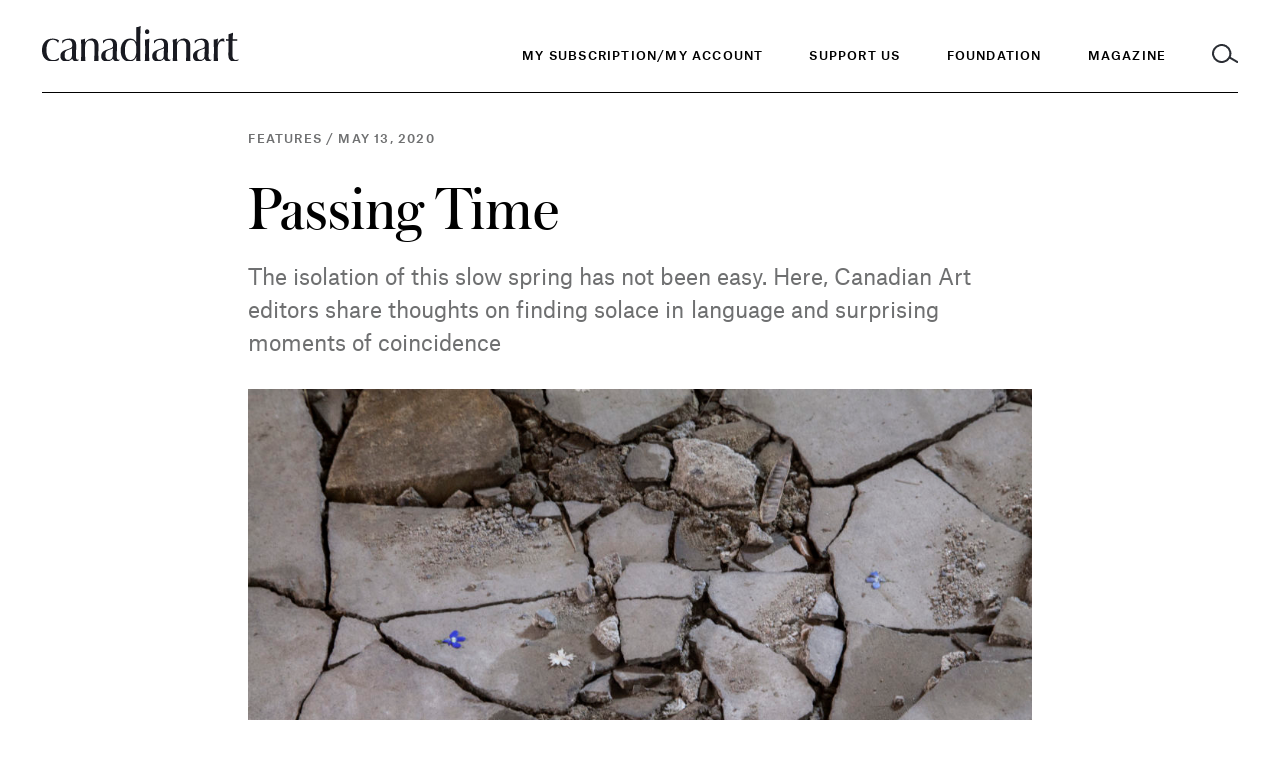

--- FILE ---
content_type: text/html; charset=UTF-8
request_url: https://canadianart.ca/features/passing-time/
body_size: 18347
content:
<!doctype html>

<html lang="en-US">

<head>
  <meta charset="utf-8">

    <meta http-equiv="X-UA-Compatible" content="IE=edge">

  <title>
          Passing Time - Canadian Art
      </title>

  <!-- Google Tag Manager -->
  <script>(function(w,d,s,l,i){w[l]=w[l]||[];w[l].push({'gtm.start':
  new Date().getTime(),event:'gtm.js'});var f=d.getElementsByTagName(s)[0],
  j=d.createElement(s),dl=l!='dataLayer'?'&l='+l:'';j.async=true;j.src=
  'https://www.googletagmanager.com/gtm.js?id='+i+dl;f.parentNode.insertBefore(j,f);
  })(window,document,'script','dataLayer','GTM-KMC5LM6');</script>

  <script async="async" src="https://www.googletagservices.com/tag/js/gpt.js"></script>
  <script>
    var googletag = googletag || {};
    googletag.cmd = googletag.cmd || [];
    var gptAdSlots = [];
    var adSlotsById = {};
    googletag.cmd.push(function() {
      googletag.pubads().disableInitialLoad();
      googletag.pubads().enableAsyncRendering();
      googletag.enableServices();
    });
  </script>

    <meta name="MobileOptimized" content="320">
  <meta name="viewport" content="width=device-width, initial-scale=1"/>

  <link rel="icon" href="https://canadianart.ca/wp-content/themes/canadian-art/resources/assets/images/favicon.png?v=2">
  <!--[if IE]>
  <link rel="shortcut icon" href="">
  <![endif]-->
  <meta name="msapplication-TileColor" content="#00695C">
  <meta name="theme-color" content="#00695C">
  
  <link rel="pingback" href="https://canadianart.ca/xmlrpc.php"/>

  <meta name='robots' content='index, follow, max-image-preview:large, max-snippet:-1, max-video-preview:-1' />
	<style>img:is([sizes="auto" i], [sizes^="auto," i]) { contain-intrinsic-size: 3000px 1500px }</style>
	
	<!-- This site is optimized with the Yoast SEO plugin v26.4 - https://yoast.com/wordpress/plugins/seo/ -->
	<link rel="canonical" href="https://canadianart.tempurl.host/features/passing-time/" />
	<meta property="og:locale" content="en_US" />
	<meta property="og:type" content="article" />
	<meta property="og:title" content="Passing Time" />
	<meta property="og:description" content="The isolation of this slow spring has not been easy. Here, Canadian Art editors share thoughts on finding solace in language and surprising moments of coincidence " />
	<meta property="og:url" content="https://canadianart.tempurl.host/features/passing-time/" />
	<meta property="og:site_name" content="Canadian Art" />
	<meta property="article:modified_time" content="2020-05-14T21:35:10+00:00" />
	<meta property="og:image" content="https://canadianart.ca/wp-content/uploads/2020/05/JenineMarsh035-1200x628.jpg" />
	<meta property="og:image:width" content="1000" />
	<meta property="og:image:height" content="667" />
	<meta property="og:image:type" content="image/jpeg" />
	<meta name="twitter:card" content="summary_large_image" />
	<meta name="twitter:title" content="Passing Time" />
	<meta name="twitter:description" content="The isolation of this slow spring has not been easy. Here, Canadian Art editors share thoughts on finding solace in language and surprising moments of coincidence " />
	<script type="application/ld+json" class="yoast-schema-graph">{"@context":"https://schema.org","@graph":[{"@type":"WebPage","@id":"https://canadianart.tempurl.host/features/passing-time/","url":"https://canadianart.tempurl.host/features/passing-time/","name":"Passing Time - Canadian Art","isPartOf":{"@id":"https://canadianart.ca/#website"},"primaryImageOfPage":{"@id":"https://canadianart.tempurl.host/features/passing-time/#primaryimage"},"image":{"@id":"https://canadianart.tempurl.host/features/passing-time/#primaryimage"},"thumbnailUrl":"https://canadianart.ca/wp-content/uploads/2020/05/JenineMarsh035-scaled-e1589393610854.jpg","datePublished":"2020-05-13T18:09:16+00:00","dateModified":"2020-05-14T21:35:10+00:00","breadcrumb":{"@id":"https://canadianart.tempurl.host/features/passing-time/#breadcrumb"},"inLanguage":"en-US","potentialAction":[{"@type":"ReadAction","target":["https://canadianart.tempurl.host/features/passing-time/"]}]},{"@type":"ImageObject","inLanguage":"en-US","@id":"https://canadianart.tempurl.host/features/passing-time/#primaryimage","url":"https://canadianart.ca/wp-content/uploads/2020/05/JenineMarsh035-scaled-e1589393610854.jpg","contentUrl":"https://canadianart.ca/wp-content/uploads/2020/05/JenineMarsh035-scaled-e1589393610854.jpg","width":1000,"height":667,"caption":"Jenine Marsh, The cut flower still blooms, 2015. Photo: Yuula Benivolski."},{"@type":"BreadcrumbList","@id":"https://canadianart.tempurl.host/features/passing-time/#breadcrumb","itemListElement":[{"@type":"ListItem","position":1,"name":"Home","item":"https://canadianart.tempurl.host/"},{"@type":"ListItem","position":2,"name":"Articles","item":"https://canadianart.tempurl.host/%category%/"},{"@type":"ListItem","position":3,"name":"Passing Time"}]},{"@type":"WebSite","@id":"https://canadianart.ca/#website","url":"https://canadianart.ca/","name":"Canadian Art","description":"Canadian Art magazine is published by the Canadian Art Foundation, a national non-profit organization. Our print, digital, educational and programming initiatives empower diverse audiences to understand, debate and be inspired by art.","potentialAction":[{"@type":"SearchAction","target":{"@type":"EntryPoint","urlTemplate":"https://canadianart.ca/?s={search_term_string}"},"query-input":{"@type":"PropertyValueSpecification","valueRequired":true,"valueName":"search_term_string"}}],"inLanguage":"en-US"}]}</script>
	<!-- / Yoast SEO plugin. -->


<link rel="alternate" type="application/rss+xml" title="Canadian Art &raquo; Feed" href="https://canadianart.ca/feed/" />
<link rel='stylesheet' id='wp-block-library-css' href='https://canadianart.ca/wp-includes/css/dist/block-library/style.min.css' type='text/css' media='all' />
<style id='classic-theme-styles-inline-css' type='text/css'>
/*! This file is auto-generated */
.wp-block-button__link{color:#fff;background-color:#32373c;border-radius:9999px;box-shadow:none;text-decoration:none;padding:calc(.667em + 2px) calc(1.333em + 2px);font-size:1.125em}.wp-block-file__button{background:#32373c;color:#fff;text-decoration:none}
</style>
<style id='global-styles-inline-css' type='text/css'>
:root{--wp--preset--aspect-ratio--square: 1;--wp--preset--aspect-ratio--4-3: 4/3;--wp--preset--aspect-ratio--3-4: 3/4;--wp--preset--aspect-ratio--3-2: 3/2;--wp--preset--aspect-ratio--2-3: 2/3;--wp--preset--aspect-ratio--16-9: 16/9;--wp--preset--aspect-ratio--9-16: 9/16;--wp--preset--color--black: #000000;--wp--preset--color--cyan-bluish-gray: #abb8c3;--wp--preset--color--white: #ffffff;--wp--preset--color--pale-pink: #f78da7;--wp--preset--color--vivid-red: #cf2e2e;--wp--preset--color--luminous-vivid-orange: #ff6900;--wp--preset--color--luminous-vivid-amber: #fcb900;--wp--preset--color--light-green-cyan: #7bdcb5;--wp--preset--color--vivid-green-cyan: #00d084;--wp--preset--color--pale-cyan-blue: #8ed1fc;--wp--preset--color--vivid-cyan-blue: #0693e3;--wp--preset--color--vivid-purple: #9b51e0;--wp--preset--gradient--vivid-cyan-blue-to-vivid-purple: linear-gradient(135deg,rgba(6,147,227,1) 0%,rgb(155,81,224) 100%);--wp--preset--gradient--light-green-cyan-to-vivid-green-cyan: linear-gradient(135deg,rgb(122,220,180) 0%,rgb(0,208,130) 100%);--wp--preset--gradient--luminous-vivid-amber-to-luminous-vivid-orange: linear-gradient(135deg,rgba(252,185,0,1) 0%,rgba(255,105,0,1) 100%);--wp--preset--gradient--luminous-vivid-orange-to-vivid-red: linear-gradient(135deg,rgba(255,105,0,1) 0%,rgb(207,46,46) 100%);--wp--preset--gradient--very-light-gray-to-cyan-bluish-gray: linear-gradient(135deg,rgb(238,238,238) 0%,rgb(169,184,195) 100%);--wp--preset--gradient--cool-to-warm-spectrum: linear-gradient(135deg,rgb(74,234,220) 0%,rgb(151,120,209) 20%,rgb(207,42,186) 40%,rgb(238,44,130) 60%,rgb(251,105,98) 80%,rgb(254,248,76) 100%);--wp--preset--gradient--blush-light-purple: linear-gradient(135deg,rgb(255,206,236) 0%,rgb(152,150,240) 100%);--wp--preset--gradient--blush-bordeaux: linear-gradient(135deg,rgb(254,205,165) 0%,rgb(254,45,45) 50%,rgb(107,0,62) 100%);--wp--preset--gradient--luminous-dusk: linear-gradient(135deg,rgb(255,203,112) 0%,rgb(199,81,192) 50%,rgb(65,88,208) 100%);--wp--preset--gradient--pale-ocean: linear-gradient(135deg,rgb(255,245,203) 0%,rgb(182,227,212) 50%,rgb(51,167,181) 100%);--wp--preset--gradient--electric-grass: linear-gradient(135deg,rgb(202,248,128) 0%,rgb(113,206,126) 100%);--wp--preset--gradient--midnight: linear-gradient(135deg,rgb(2,3,129) 0%,rgb(40,116,252) 100%);--wp--preset--font-size--small: 13px;--wp--preset--font-size--medium: 20px;--wp--preset--font-size--large: 36px;--wp--preset--font-size--x-large: 42px;--wp--preset--spacing--20: 0.44rem;--wp--preset--spacing--30: 0.67rem;--wp--preset--spacing--40: 1rem;--wp--preset--spacing--50: 1.5rem;--wp--preset--spacing--60: 2.25rem;--wp--preset--spacing--70: 3.38rem;--wp--preset--spacing--80: 5.06rem;--wp--preset--shadow--natural: 6px 6px 9px rgba(0, 0, 0, 0.2);--wp--preset--shadow--deep: 12px 12px 50px rgba(0, 0, 0, 0.4);--wp--preset--shadow--sharp: 6px 6px 0px rgba(0, 0, 0, 0.2);--wp--preset--shadow--outlined: 6px 6px 0px -3px rgba(255, 255, 255, 1), 6px 6px rgba(0, 0, 0, 1);--wp--preset--shadow--crisp: 6px 6px 0px rgba(0, 0, 0, 1);}:where(.is-layout-flex){gap: 0.5em;}:where(.is-layout-grid){gap: 0.5em;}body .is-layout-flex{display: flex;}.is-layout-flex{flex-wrap: wrap;align-items: center;}.is-layout-flex > :is(*, div){margin: 0;}body .is-layout-grid{display: grid;}.is-layout-grid > :is(*, div){margin: 0;}:where(.wp-block-columns.is-layout-flex){gap: 2em;}:where(.wp-block-columns.is-layout-grid){gap: 2em;}:where(.wp-block-post-template.is-layout-flex){gap: 1.25em;}:where(.wp-block-post-template.is-layout-grid){gap: 1.25em;}.has-black-color{color: var(--wp--preset--color--black) !important;}.has-cyan-bluish-gray-color{color: var(--wp--preset--color--cyan-bluish-gray) !important;}.has-white-color{color: var(--wp--preset--color--white) !important;}.has-pale-pink-color{color: var(--wp--preset--color--pale-pink) !important;}.has-vivid-red-color{color: var(--wp--preset--color--vivid-red) !important;}.has-luminous-vivid-orange-color{color: var(--wp--preset--color--luminous-vivid-orange) !important;}.has-luminous-vivid-amber-color{color: var(--wp--preset--color--luminous-vivid-amber) !important;}.has-light-green-cyan-color{color: var(--wp--preset--color--light-green-cyan) !important;}.has-vivid-green-cyan-color{color: var(--wp--preset--color--vivid-green-cyan) !important;}.has-pale-cyan-blue-color{color: var(--wp--preset--color--pale-cyan-blue) !important;}.has-vivid-cyan-blue-color{color: var(--wp--preset--color--vivid-cyan-blue) !important;}.has-vivid-purple-color{color: var(--wp--preset--color--vivid-purple) !important;}.has-black-background-color{background-color: var(--wp--preset--color--black) !important;}.has-cyan-bluish-gray-background-color{background-color: var(--wp--preset--color--cyan-bluish-gray) !important;}.has-white-background-color{background-color: var(--wp--preset--color--white) !important;}.has-pale-pink-background-color{background-color: var(--wp--preset--color--pale-pink) !important;}.has-vivid-red-background-color{background-color: var(--wp--preset--color--vivid-red) !important;}.has-luminous-vivid-orange-background-color{background-color: var(--wp--preset--color--luminous-vivid-orange) !important;}.has-luminous-vivid-amber-background-color{background-color: var(--wp--preset--color--luminous-vivid-amber) !important;}.has-light-green-cyan-background-color{background-color: var(--wp--preset--color--light-green-cyan) !important;}.has-vivid-green-cyan-background-color{background-color: var(--wp--preset--color--vivid-green-cyan) !important;}.has-pale-cyan-blue-background-color{background-color: var(--wp--preset--color--pale-cyan-blue) !important;}.has-vivid-cyan-blue-background-color{background-color: var(--wp--preset--color--vivid-cyan-blue) !important;}.has-vivid-purple-background-color{background-color: var(--wp--preset--color--vivid-purple) !important;}.has-black-border-color{border-color: var(--wp--preset--color--black) !important;}.has-cyan-bluish-gray-border-color{border-color: var(--wp--preset--color--cyan-bluish-gray) !important;}.has-white-border-color{border-color: var(--wp--preset--color--white) !important;}.has-pale-pink-border-color{border-color: var(--wp--preset--color--pale-pink) !important;}.has-vivid-red-border-color{border-color: var(--wp--preset--color--vivid-red) !important;}.has-luminous-vivid-orange-border-color{border-color: var(--wp--preset--color--luminous-vivid-orange) !important;}.has-luminous-vivid-amber-border-color{border-color: var(--wp--preset--color--luminous-vivid-amber) !important;}.has-light-green-cyan-border-color{border-color: var(--wp--preset--color--light-green-cyan) !important;}.has-vivid-green-cyan-border-color{border-color: var(--wp--preset--color--vivid-green-cyan) !important;}.has-pale-cyan-blue-border-color{border-color: var(--wp--preset--color--pale-cyan-blue) !important;}.has-vivid-cyan-blue-border-color{border-color: var(--wp--preset--color--vivid-cyan-blue) !important;}.has-vivid-purple-border-color{border-color: var(--wp--preset--color--vivid-purple) !important;}.has-vivid-cyan-blue-to-vivid-purple-gradient-background{background: var(--wp--preset--gradient--vivid-cyan-blue-to-vivid-purple) !important;}.has-light-green-cyan-to-vivid-green-cyan-gradient-background{background: var(--wp--preset--gradient--light-green-cyan-to-vivid-green-cyan) !important;}.has-luminous-vivid-amber-to-luminous-vivid-orange-gradient-background{background: var(--wp--preset--gradient--luminous-vivid-amber-to-luminous-vivid-orange) !important;}.has-luminous-vivid-orange-to-vivid-red-gradient-background{background: var(--wp--preset--gradient--luminous-vivid-orange-to-vivid-red) !important;}.has-very-light-gray-to-cyan-bluish-gray-gradient-background{background: var(--wp--preset--gradient--very-light-gray-to-cyan-bluish-gray) !important;}.has-cool-to-warm-spectrum-gradient-background{background: var(--wp--preset--gradient--cool-to-warm-spectrum) !important;}.has-blush-light-purple-gradient-background{background: var(--wp--preset--gradient--blush-light-purple) !important;}.has-blush-bordeaux-gradient-background{background: var(--wp--preset--gradient--blush-bordeaux) !important;}.has-luminous-dusk-gradient-background{background: var(--wp--preset--gradient--luminous-dusk) !important;}.has-pale-ocean-gradient-background{background: var(--wp--preset--gradient--pale-ocean) !important;}.has-electric-grass-gradient-background{background: var(--wp--preset--gradient--electric-grass) !important;}.has-midnight-gradient-background{background: var(--wp--preset--gradient--midnight) !important;}.has-small-font-size{font-size: var(--wp--preset--font-size--small) !important;}.has-medium-font-size{font-size: var(--wp--preset--font-size--medium) !important;}.has-large-font-size{font-size: var(--wp--preset--font-size--large) !important;}.has-x-large-font-size{font-size: var(--wp--preset--font-size--x-large) !important;}
:where(.wp-block-post-template.is-layout-flex){gap: 1.25em;}:where(.wp-block-post-template.is-layout-grid){gap: 1.25em;}
:where(.wp-block-columns.is-layout-flex){gap: 2em;}:where(.wp-block-columns.is-layout-grid){gap: 2em;}
:root :where(.wp-block-pullquote){font-size: 1.5em;line-height: 1.6;}
</style>
<link rel='stylesheet' id='related-posts-by-taxonomy-css' href='https://canadianart.ca/wp-content/plugins/related-posts-by-taxonomy/includes/assets/css/styles.css' type='text/css' media='all' />
<link rel='stylesheet' id='base-camp-styles-css' href='https://canadianart.ca/wp-content/themes/canadian-art/static/css/app.e39fd4ad5d532cc0d585.css' type='text/css' media='all' />
<link rel="https://api.w.org/" href="https://canadianart.ca/wp-json/" /><link rel="alternate" title="JSON" type="application/json" href="https://canadianart.ca/wp-json/wp/v2/articles/345847" /><link rel="EditURI" type="application/rsd+xml" title="RSD" href="https://canadianart.ca/xmlrpc.php?rsd" />

<link rel='shortlink' href='https://canadianart.ca/?p=345847' />
<link rel="alternate" title="oEmbed (JSON)" type="application/json+oembed" href="https://canadianart.ca/wp-json/oembed/1.0/embed?url=https%3A%2F%2Fcanadianart.ca%2Ffeatures%2Fpassing-time%2F" />
<link rel="alternate" title="oEmbed (XML)" type="text/xml+oembed" href="https://canadianart.ca/wp-json/oembed/1.0/embed?url=https%3A%2F%2Fcanadianart.ca%2Ffeatures%2Fpassing-time%2F&#038;format=xml" />
<!-- HFCM by 99 Robots - Snippet # 1: header GA4 gtag -->

<!-- Google tag (gtag.js) -->
<script async src="https://www.googletagmanager.com/gtag/js?id=G-NK95NQ9VZN"></script>
<script>
  window.dataLayer = window.dataLayer || [];
  function gtag(){dataLayer.push(arguments);}
  gtag('js', new Date());

  gtag('config', 'G-NK95NQ9VZN');
</script>

<!-- /end HFCM by 99 Robots -->
<link rel="icon" href="https://canadianart.ca/wp-content/uploads/2018/06/cropped-Facebook-Favicon-v2-32x32.png" sizes="32x32" />
<link rel="icon" href="https://canadianart.ca/wp-content/uploads/2018/06/cropped-Facebook-Favicon-v2-192x192.png" sizes="192x192" />
<link rel="apple-touch-icon" href="https://canadianart.ca/wp-content/uploads/2018/06/cropped-Facebook-Favicon-v2-180x180.png" />
<meta name="msapplication-TileImage" content="https://canadianart.ca/wp-content/uploads/2018/06/cropped-Facebook-Favicon-v2-270x270.png" />
		<style type="text/css" id="wp-custom-css">
			/* hiding blocks of content */
.container .copy-container.copy-right, .submit-listing-container, .home-intro-secondary .small-newsletter, footer .column.newsletter, .page-home .large-newsletter {display:none !important;}

.home .home-videos .container {padding-bottom: 1rem;}

/*container-layer-one fixes */
article .intro-containerlayout_one .title, article .intro-containerlayout_two .title, article .intro-containerheading_only .title {  font: 400 36px/41px "Austin", serif; }
@media (min-width: 760px) {article .intro-containerlayout_one .title, article .intro-containerlayout_two .title, article .intro-containerheading_only .title {
      font: 400 63px/70px "Austin", serif; } }
  @media print {article .intro-containerlayout_one .title, article .intro-containerlayout_two .title, article .intro-containerheading_only .title {
      font: 400 28px/34px "AustinText", serif; } }
article .intro-containerlayout_one .meta *, article .intro-containerlayout_two .meta *, article .intro-containerheading_only .meta * {  font: 500 11px/15px "AtlasGrotesk", sans-serif;
  letter-spacing: .1em;
  text-transform: uppercase; }
@media (min-width: 760px) {
 article .intro-containerlayout_one .meta *, article .intro-containerlayout_two .meta *, article .intro-containerheading_only .meta * {      font: 500 12px/16px "AtlasGrotesk", sans-serif; } }
article .intro-containerlayout_one .intro, article .intro-containerlayout_one .intro *, article .intro-containerlayout_two .intro, article .intro-containerlayout_two .intro *, article .intro-containerheading_only .intro, article .intro-containerheading_only .intro * {
  font: 400 16px/23px "AtlasGrotesk", sans-serif;
  letter-spacing: .004px; }
  @media (min-width: 760px) {
    article .intro-containerlayout_one .intro, article .intro-containerlayout_one .intro *, article .intro-containerlayout_two .intro, article .intro-containerlayout_two .intro *, article .intro-containerheading_only .intro, article .intro-containerheading_only .intro * {
      font: 400 22px/33px "AtlasGrotesk", sans-serif; } }
  @media print {
    article .intro-containerlayout_one .intro, article .intro-containerlayout_one .intro *, article .intro-containerlayout_two .intro, article .intro-containerlayout_two .intro *, article .intro-containerheading_only .intro, article .intro-containerheading_only .intro * {
      font: 400 16px/24px "AtlasGrotesk", sans-serif; } }
article .intro-containerlayout_one, article .intro-containerlayout_two {
  margin-bottom: 48px;
  width: 100%; }
  article .intro-containerlayout_one .meta-container, article .intro-containerlayout_two .meta-container, article .intro-containerheading_only .meta-container {
    width: calc(100% - 44px);
    float: left;
    margin-left: 22px; }
    @media (min-width: 760px) {
      article .intro-containerlayout_one .meta-container, article .intro-containerlayout_two .meta-container, article .intro-containerheading_only .meta-container {
        width: calc(100% - 56px);
        float: left;
        margin-left: 28px; } }
    @media (min-width: 1100px) {
      article .intro-containerlayout_one .meta-container, article .intro-containerlayout_two .meta-container, article .intro-containerheading_only .meta-container {
        width: calc(66.66667% - 70px);
        float: left;
        margin-left: 42px; } }
    @media (min-width: 1100px) {
      article .intro-containerlayout_one .meta-container, article .intro-containerlayout_two .meta-container, article .intro-containerheading_only .meta-container {
        margin-left: calc(16.66667% - 49px + 84px); } }
  article .intro-containerlayout_one .meta, article .intro-containerlayout_two .meta, article .intro-containerheading_only .meta {
    margin-bottom: 24px; }
    article .intro-containerlayout_one .meta *, article .intro-containerlayout_two .meta *, article .intro-containerheading_only .meta * {
      color: #6F7071; }
  article .intro-containerlayout_one .title, article .intro-containerlayout_two .title {
    margin-bottom: 18px; }
    @media (min-width: 760px) {
      article .intro-containerlayout_one .title, article .intro-containerlayout_two .title  {
        margin-bottom: 18px; } }
    article .intro-containerlayout_one .title.no-margin, article .intro-containerlayout_two .title.no-margin {
      margin-bottom: 0; }
  article .intro-containerlayout_one .intro, article .intro-containerlayout_one .intro *, article .intro-containerlayout_two .intro, article .intro-containerlayout_two .intro * {
    color: #6F7071;
    margin-bottom: 30px; }
  article .intro-containerlayout_one .media-container, article .intro-containerlayout_two .media-container {
    width: calc(100% - 44px);
    float: left;
    margin-left: 22px; }
    @media (min-width: 760px) {
      article .intro-containerlayout_one .media-container, article .intro-containerlayout_two .media-container {
        width: calc(100% - 56px);
        float: left;
        margin-left: 28px; } }
    @media (min-width: 1100px) {
      article .intro-containerlayout_one .media-container, article .intro-containerlayout_two .media-container {
        width: calc(66.66667% - 70px);
        float: left;
        margin-left: 42px; } }
  @media (min-width: 1100px) {
    article .intro-containerlayout_one .media-container, article .intro-containerlayout_two .media-container {
      margin-left: calc(16.66667% - 49px + 84px); } }
  article .intro-containerlayout_one.layout_two .media-container, article .intro-containerlayout_two .media-container {
    width: calc(100% - 44px);
    float: left;
    margin-left: 22px; }
    @media (min-width: 760px) {
      article .intro-containerlayout_one.layout_two .media-container, article .intro-containerlayout_two .media-container {
        width: calc(100% - 56px);
        float: left;
        margin-left: 28px; } }
    @media (min-width: 1100px) {
      article .intro-containerlayout_one.layout_two .media-container, article .intro-containerlayout_two .media-container {
        width: calc(100% - 84px);
        float: left;
        margin-left: 42px; } }
  article .intro-containerlayout_one.image_only .meta-container h1.title, article .intro-containerlayout_one.image_only .meta-container .intro, article .intro-containerlayout_two.image_only .meta-container h1.title, article .intro-containerlayout_two.image_only .meta-container .intro, article .intro-containerheading_only.image_only .meta-container h1.title, article .intro-containerheading_only.image_only .meta-container .intro  {
    display: none; }
  article .intro-containerlayout_one.image_only .media-container, article .intro-containerlayout_two.image_only .media-container {
    width: calc(100% - 44px);
    float: left;
    margin-left: 22px; }
    @media (min-width: 760px) {
      article .intro-containerlayout_one.image_only .media-container, article .intro-containerlayout_two.image_only .media-container {
        width: calc(100% - 56px);
        float: left;
        margin-left: 28px; } }
    @media (min-width: 1100px) {
      article .intro-containerlayout_one.image_only .media-container, article .intro-containerlayout_two.image_only .media-container {
        width: calc(66.66667% - 70px);
        float: left;
        margin-left: 42px; } }
    @media (min-width: 1100px) {
      article .intro-containerlayout_one.image_only .media-container, article .intro-containerlayout_two.image_only .media-container {
        margin-left: calc(16.66667% - 49px + 84px); } }
  article .intro-containerlayout_one.heading_only .media-container, article .intro-containerlayout_two.heading_only .media-container, article .intro-containerheading_only .media-container  {
    display: none; }
article.sponcon .intro-containerlayout_one h1.title, article.sponcon .intro-containerlayout_two h1.title  {
  font-family: "AtlasGrotesk", sans-serif;
  font-weight: 600; }
  article.layout-three .intro-containerlayout_one, article.layout-three .intro-containerlayout_two, article.layout-three .intro-container-outer {
    position: relative; }
.page.generic .intro-containerlayout_one, .page.generic .intro-containerlayout_two{
  margin-bottom: 44px; }
  .page.generic .intro-containerlayout_one .title, page.generic .intro-containerlayout_two .title {
    max-width: 734px; }
  .page.generic .intro-containerlayout_one.with-image .title, .page.generic .intro-containerlayout_two.with-image .title {
    max-width: 765px; }
  .page.generic .intro-containerlayout_one .intro, .page.generic .intro-containerlayout_two .intro {
    max-width: 650px; }
		</style>
		
</head>

<body class="wp-singular articles-template-default single single-articles postid-345847 wp-theme-canadian-art">
  <!-- Google Tag Manager (noscript) -->
  <noscript><iframe src="https://www.googletagmanager.com/ns.html?id=GTM-KMC5LM6" height="0" width="0" style="display:none;visibility:hidden"></iframe></noscript>
  <header>
    <a href="#content" tabindex="0" class="skip-to-content">Skip to content</a>
    <div class="container">
      <div class="inner">
        <a class="logo-container" href="https://canadianart.ca" tabindex="0">
          <img class="logo" src="https://canadianart.ca/wp-content/themes/canadian-art/resources/assets/images/logo-black.svg" alt="Canadian Art">
        </a>
        <div class="mobile-header">
          <small class="popup-header nav-header">Menu</small>
          <small class="popup-header search-header">Search</small>
          <a class="toggle-menu" href="#">
            <img class="inactive" src="https://canadianart.ca/wp-content/themes/canadian-art/resources/assets/images/icon-hamburger.svg" alt="Open Menu" />
            <img class="active" src="https://canadianart.ca/wp-content/themes/canadian-art/resources/assets/images/icon-close-white.svg" alt="Close Menu" />
          </a>
          <a class="toggle-search" href="#">
            <img class="inactive" src="https://canadianart.ca/wp-content/themes/canadian-art/resources/assets/images/icon-search.svg" alt="Open Search" />
            <img class="menu-active" src="https://canadianart.ca/wp-content/themes/canadian-art/resources/assets/images/icon-search-white.svg" alt="Open Search" />
            <img class="active" src="https://canadianart.ca/wp-content/themes/canadian-art/resources/assets/images/icon-close.svg" alt="Close search" />
          </a>
        </div>

        <div class="navs-container">
  <div class="wrapper">
    <nav class="primary" aria-label="Main Navigation">
      <ul role="menubar">
                  <li>
            <a class="menu-item menu-item-type-custom menu-item-object-custom menu-item-558752" href="https://kck.kckglobal.com/cart/Change-of-email.aspx"  tabindex="0" role="menuitem">My Subscription/My Account</a>
          </li>
                  <li>
            <a class="menu-item menu-item-type-post_type menu-item-object-page menu-item-441047" href="https://canadianart.ca/give/"  tabindex="0" role="menuitem">Support Us</a>
          </li>
                <li>
          <a class="toggle-menu foundation" href="#" tabindex="0" aria-haspopup="true" role="menuitem"><span class="inactive">Foundation</span></a>
        </li>
        <li>
          <a class="toggle-menu magazine" href="#" tabindex="0" aria-haspopup="true" role="menuitem"><span class="inactive">Magazine</span></a>
        </li>
        <li>
          <a class="toggle-search" href="#" title="Toggle Search">
            <img class="inactive" src="https://canadianart.ca/wp-content/themes/canadian-art/resources/assets/images/icon-search.svg" alt="Search" />
            <img class="menu-active" src="https://canadianart.ca/wp-content/themes/canadian-art/resources/assets/images/icon-search-white.svg" alt="Search" />
            <img class="active" src="https://canadianart.ca/wp-content/themes/canadian-art/resources/assets/images/icon-close.svg" alt="Close Search" />
          </a>
        </li>
      </ul>
    </nav>

    <nav class="secondary side-panel magazine" aria-label="Magazine Navigation">
      <a href='/'><h3>Magazine</h3></a>
      <div class="links-container">
        <ul role="menu" class="links">
                      <li class="">
              <div class="parent-container">
                                  <div class="separator"></div>
                              </div>
                          </li>
                      <li class="">
              <div class="parent-container">
                                                      <a role="menuitem" class="strong menu-item menu-item-type-custom menu-item-object-custom menu-item-574"  href="/features">Features</a>
                                                </div>
                          </li>
                      <li class="">
              <div class="parent-container">
                                                      <a role="menuitem" class="strong menu-item menu-item-type-custom menu-item-object-custom menu-item-575"  href="/essays">Essays</a>
                                                </div>
                          </li>
                      <li class="">
              <div class="parent-container">
                                                      <a role="menuitem" class="strong menu-item menu-item-type-custom menu-item-object-custom menu-item-576"  href="/interviews">Interviews</a>
                                                </div>
                          </li>
                      <li class="">
              <div class="parent-container">
                                                      <a role="menuitem" class="strong menu-item menu-item-type-custom menu-item-object-custom menu-item-577"  href="/news">News</a>
                                                </div>
                          </li>
                      <li class="">
              <div class="parent-container">
                                                      <a role="menuitem" class="strong menu-item menu-item-type-custom menu-item-object-custom menu-item-579"  href="/reviews">Reviews</a>
                                                </div>
                          </li>
                      <li class="">
              <div class="parent-container">
                                                      <a role="menuitem" class="strong menu-item menu-item-type-custom menu-item-object-custom menu-item-581"  href="/videos">Videos</a>
                                                </div>
                          </li>
                      <li class="">
              <div class="parent-container">
                                                      <a role="menuitem" class="strong menu-item menu-item-type-custom menu-item-object-custom menu-item-172318"  href="/fiction-poetry">Fiction and Poetry</a>
                                                </div>
                          </li>
                      <li class="">
              <div class="parent-container">
                                                      <a role="menuitem" class="strong menu-item menu-item-type-custom menu-item-object-custom menu-item-381791"  href="https://canadianart.ca/special_issues/sovereignty/">Sovereignty</a>
                                                </div>
                          </li>
                      <li class="">
              <div class="parent-container">
                                  <div class="separator"></div>
                              </div>
                          </li>
                      <li class="">
              <div class="parent-container">
                                                      <a role="menuitem" class="strong menu-item menu-item-type-custom menu-item-object-custom menu-item-558750"  href="https://kck.kckglobal.com/CART/maintenance.htm">My Subscription/My Account</a>
                                                </div>
                          </li>
                      <li class="">
              <div class="parent-container">
                                                      <a role="menuitem" class="strong menu-item menu-item-type-custom menu-item-object-custom menu-item-582"  href="/current-issue">Current and Back Issues</a>
                                                </div>
                          </li>
                      <li class="">
              <div class="parent-container">
                                                      <a role="menuitem" class="strong menu-item menu-item-type-post_type menu-item-object-page menu-item-268638"  href="https://canadianart.ca/where-to-buy-canadian-art/">Where to Buy Canadian Art</a>
                                                </div>
                          </li>
                      <li class="">
              <div class="parent-container">
                                  <div class="separator"></div>
                              </div>
                          </li>
                      <li class="">
              <div class="parent-container">
                                                      <a role="menuitem" class="strong menu-item menu-item-type-custom menu-item-object-custom menu-item-335232"  href="https://canadianart.ca/collecting-guide/">Collecting Guide</a>
                                                </div>
                          </li>
                      <li class="">
              <div class="parent-container">
                                                      <a role="menuitem" class="strong menu-item menu-item-type-custom menu-item-object-custom menu-item-204936"  href="/school-guide">School Guide</a>
                                                </div>
                          </li>
                      <li class="">
              <div class="parent-container">
                                                      <a role="menuitem" class="strong menu-item menu-item-type-custom menu-item-object-custom menu-item-244617"  href="/site-specific">Site-Specific</a>
                                                </div>
                          </li>
                      <li class="">
              <div class="parent-container">
                                  <div class="separator"></div>
                              </div>
                          </li>
                  </ul>
        <ul class="social">
          <li><a href="https://facebook.com/canadianart" target="_blank"><img src="https://canadianart.ca/wp-content/themes/canadian-art/resources/assets/images/social/icon-fb-white.svg" alt="Connect with Canadian Art on Facebook" /></a></li>
          <li><a href="https://twitter.com/canartca" target="_blank"><img src="https://canadianart.ca/wp-content/themes/canadian-art/resources/assets/images/social/icon-twit-white.svg" alt="Connect with Canadian Art on Twitter" /></a></li>
          <li><a href="https://www.instagram.com/canartca/" target="_blank"><img src="https://canadianart.ca/wp-content/themes/canadian-art/resources/assets/images/social/icon-insta-white.svg" alt="Connect with Canadian Art on Instagram" /></a></li>
        </ul>
      </div>
    </nav>

    <nav class="secondary side-panel foundation" aria-label="Foundation Navigation">
      <a href="/foundation"><h3>Foundation</h3></a>
      <div class="links-container">
        <ul role="menu" class="links">
                      <li class="">
              <div class="parent-container">
                                  <div class="separator"></div>
                              </div>
                          </li>
                      <li class="has-children">
              <div class="parent-container">
                                                      <a role="menuitem" class="strong parent menu-item menu-item-type-post_type menu-item-object-page menu-item-598 menu-item-has-children" aria-haspopup="true"  href="#">Events and Programming</a>
                                                </div>
                              <ul>
                                      <li>
                      <a role="menuitem" href="https://canadianart.ca/canadian-art-encounters/" class="menu-item menu-item-type-post_type menu-item-object-page menu-item-598 menu-item-has-children" >Canadian Art Encounters</a>
                    </li>
                                      <li>
                      <a role="menuitem" href="https://canadianart.ca/issue-launches/" class="menu-item menu-item-type-post_type menu-item-object-page menu-item-598 menu-item-has-children" >Issue Launches</a>
                    </li>
                                      <li>
                      <a role="menuitem" href="https://canadianart.ca/canadian-art-at-art-toronto-2019/" class="menu-item menu-item-type-post_type menu-item-object-page menu-item-598 menu-item-has-children" >Canadian Art at Art Toronto 2019</a>
                    </li>
                                      <li>
                      <a role="menuitem" href="https://canadianart.ca/social2019/" class="menu-item menu-item-type-post_type menu-item-object-page menu-item-598 menu-item-has-children" >Canadian Art Social 2019</a>
                    </li>
                                  </ul>
                          </li>
                      <li class="">
              <div class="parent-container">
                                  <div class="separator"></div>
                              </div>
                          </li>
                      <li class="has-children">
              <div class="parent-container">
                                                      <a role="menuitem" class="strong parent menu-item menu-item-type-post_type menu-item-object-page menu-item-597 menu-item-has-children" aria-haspopup="true"  href="#">Mentorship and Education</a>
                                                </div>
                              <ul>
                                      <li>
                      <a role="menuitem" href="https://canadianart.ca/canadian-art-writing-prize/" class="menu-item menu-item-type-post_type menu-item-object-page menu-item-597 menu-item-has-children" >Canadian Art Writing Prize</a>
                    </li>
                                      <li>
                      <a role="menuitem" href="https://canadianart.ca/school-hop/" class="menu-item menu-item-type-post_type menu-item-object-page menu-item-597 menu-item-has-children" >School Hop</a>
                    </li>
                                      <li>
                      <a role="menuitem" href="https://canadianart.ca/editorial-mentorships/" class="menu-item menu-item-type-post_type menu-item-object-page menu-item-597 menu-item-has-children" >Editorial Mentorships</a>
                    </li>
                                      <li>
                      <a role="menuitem" href="https://canadianart.ca/wanda-koop-research-fund/" class="menu-item menu-item-type-post_type menu-item-object-page menu-item-597 menu-item-has-children" >Wanda Koop Research Fund</a>
                    </li>
                                  </ul>
                          </li>
                      <li class="">
              <div class="parent-container">
                                  <div class="separator"></div>
                              </div>
                          </li>
                      <li class="">
              <div class="parent-container">
                                                      <a role="menuitem" class="strong menu-item menu-item-type-post_type menu-item-object-page menu-item-600"  href="https://canadianart.ca/about-the-foundation/">About Us</a>
                                                </div>
                          </li>
                      <li class="">
              <div class="parent-container">
                                                      <a role="menuitem" class="strong menu-item menu-item-type-custom menu-item-object-custom menu-item-102694"  href="/events">Events Calendar</a>
                                                </div>
                          </li>
                  </ul>
        <ul class="social">
          <li><a href="https://facebook.com/canadianart" target="_blank"><img src="https://canadianart.ca/wp-content/themes/canadian-art/resources/assets/images/social/icon-fb-white.svg" alt="Connect with Canadian Art on Facebook" /></a></li>
          <li><a href="https://twitter.com/canartca" target="_blank"><img src="https://canadianart.ca/wp-content/themes/canadian-art/resources/assets/images/social/icon-twit-white.svg" alt="Connect with Canadian Art on Twitter" /></a></li>
          <li><a href="https://www.instagram.com/canartca/" target="_blank"><img src="https://canadianart.ca/wp-content/themes/canadian-art/resources/assets/images/social/icon-insta-white.svg" alt="Connect with Canadian Art on Instagram" /></a></li>
        </ul>
      </div>
    </nav>
    <div class="push"></div>
  </div>

  <div class="mobile-social">
    <ul class="social">
      <li><a tabindex="-1" href="https://facebook.com/canadianart" target="_blank"><img src="https://canadianart.ca/wp-content/themes/canadian-art/resources/assets/images/social/icon-fb-white.svg" alt="Connect with Canadian Art on Facebook" /></a></li>
      <li><a tabindex="-1" href="https://twitter.com/canartca" target="_blank"><img src="https://canadianart.ca/wp-content/themes/canadian-art/resources/assets/images/social/icon-twit-white.svg" alt="Connect with Canadian Art on Twitter" /></a></li>
      <li><a tabindex="-1" href="https://www.instagram.com/canartca/" target="_blank"><img src="https://canadianart.ca/wp-content/themes/canadian-art/resources/assets/images/social/icon-insta-white.svg" alt="Connect with Canadian Art on Instagram" /></a></li>
      <li><a tabindex="-1" href="/newsletter" target="_blank"><img src="https://canadianart.ca/wp-content/themes/canadian-art/resources/assets/images/social/icon-newsletter-white.svg" alt="Subscribe to our Newsletter" /></a></li>
    </ul>
  </div>
</div>

<div class="popup-container">
  <img class="close" src="https://canadianart.ca/wp-content/themes/canadian-art/resources/assets/images/icon-close.svg" alt="Close Popup">
  <div class="popup-inner"></div>
</div>
      </div>
      <section class="search-container side-panel">
  <div class="contents">
    <form role="search" method="get" id="searchform" action="https://canadianart.ca">
      <input class="input-term" aria-label="Enter search term" type="search" name="s" id="searchterm" placeholder="Enter Keyword" value="">
      <input class="input-submit" type="submit" value="Submit" aria-label="Submit search" />
    </form>
    <div class="suggested">
      <h2>May we suggest</h2>
      <ul class="suggested-categories">

                  <li><a href="/features">Features</a><span> – </span></li>
                  <li><a href="/essays">Essays</a><span> – </span></li>
                  <li><a href="/interviews">Interviews</a><span> – </span></li>
                  <li><a href="/news">News</a><span> – </span></li>
                  <li><a href="/reviews">Reviews</a><span> – </span></li>
                  <li><a href="/videos">Videos</a></li>
              </ul>
    </div>
  </div>
</section>    </div>
  </header>

      <main id="content">
      <article class="layout-one ">
        <div class="container">
          <div class="intro-container layout_one">

            <div class="meta-container">
              <div class="meta">
                                  <span class="category"><a href="/features">Features</a></span>
                                <span> / </span>
                <span class="timestamp">May 13, 2020</span>
              </div>
              <h1 class="title ">Passing Time</h1>
                              <div class="intro">
                                      The isolation of this slow spring has not been easy. Here, Canadian Art editors share thoughts on finding solace in language and surprising moments of coincidence 
                                  </div>
                                        </div>

            <div class="media-container">
                                                                        <div class="image-container">
                  <img src="https://canadianart.ca/wp-content/uploads/2020/05/JenineMarsh035-1024x683.jpg" alt="Jenine Marsh, &lt;em&gt;The cut flower still blooms&lt;/em&gt;, 2015. Photo: Yuula Benivolski." class="featured">
                  <small class="caption">Jenine Marsh, <em>The cut flower still blooms</em>, 2015. Photo: Yuula Benivolski.</small>
                </div>
                          </div>
          </div>
        </div>

        <div class="container main-container">
          <div class="sponsor-container large pad-top">
            
          </div>


          <div class="article-content-container">
                                          <div class="share-container">
  <a target="_blank" href="https://www.facebook.com/dialog/feed?display=popup&app_id=162024947847611&link=https://canadianart.ca/features/passing-time/"><img src="https://canadianart.ca/wp-content/themes/canadian-art/resources/assets/images/social/icon-fb-grey.svg" alt="Share on Facebook" /></a>
  <a target="_blank" href="https://twitter.com/intent/tweet?url=https://canadianart.ca/features/passing-time/"><img class="twitter" src="https://canadianart.ca/wp-content/themes/canadian-art/resources/assets/images/social/icon-twit-grey.svg" alt="Share on Facebook" /></a>
  <a href="javascript:window.print()"><img class="print" src="https://canadianart.ca/wp-content/themes/canadian-art/resources/assets/images/social/icon-print-grey.svg" alt="Print this page"></a>
  <a href="mailto:?&subject=Canadian%20Art:%20Passing%20Time&body=https://canadianart.ca/features/passing-time/"><img class="email" src="https://canadianart.ca/wp-content/themes/canadian-art/resources/assets/images/social/icon-forward-grey.svg" alt="Share via email" /></a>
</div>

                            <div class="author-container">
                  <p class="byline">
    <span>by </span>
          <a class="author-link" href="https://canadianart.ca/author/angel-callander/">Angel Callander</a><span>, </span>          <a class="author-link" href="https://canadianart.ca/author/lsandals/">Leah Sandals</a><span>, </span>          <a class="author-link" href="https://canadianart.ca/author/joy-xiang/">Joy Xiang</a><span>, </span>          <a class="author-link" href="https://canadianart.ca/author/jayne-wilkinson/">Jayne Wilkinson</a><span> and </span>          <a class="author-link" href="https://canadianart.ca/author/erin-saunders/">Erin Saunders</a>      </p>
              </div>
                        <div class="sponsor-container small">
              
            </div>
                        
      <div class="content-module copy">
  <div class="content">
    <h3><b>ANGEL CALLANDER</b></h3>
<p>When HBO’s <em>Chernobyl </em>aired last year, I wanted to wait until I was emotionally ready to process it—whatever I thought that might be like. I started watching it on April 26th this year, without consciously registering that it was the anniversary of the explosion. I couldn’t tell you precisely what fleeting instinct prompted me to turn to it at that very moment. The series constantly invoked an aphorism that has been rattling around my brain recently: history doesn’t repeat itself, but it often rhymes (Mark Twain did not say this, by the way). Disputed statistics of illness and death rates, reluctance to heed the warnings of experts, withholding of information to maintain the illusion of power at the expense of actual lives, a heroic branding of civilian sacrifice—the political contours of crisis management started to seem eerily familiar.</p>
<p>I always love secrets, rabbit holes and a good conspiracy. It wouldn’t be right to say this pandemic has made me go dark; right now it’s more like I am compulsively trying to shield myself from historical amnesia. Kim Stanley Robinson <a href="https://www.newyorker.com/culture/annals-of-inquiry/the-coronavirus-and-our-future">recently wrote</a> in <em>The</em> <em>New Yorker</em> that “There will be enormous pressure to forget this spring and go back to the old ways of experiencing life. And yet forgetting something this big never works.” I am banking on that last part.</p>
<p>There are a few books on the Cold War I’ve had sitting around that I’m now delving into. The legacies of soft power, misdirection and secrecy from the height of tensions between the Western and Eastern Blocs can still be found just about everywhere. And they become more pronounced in a time of crisis.</p>
<p>I’ve been reading Mark Fisher, because his absence is heartbreaking, and because his unique way of rescuing difficult concepts and explaining various relationships to power, especially regarding the aftershocks of Thatcherism, is very comforting to me. I think about his take on hauntology all the time. Besides, if there were ever a good time to start an 800-page collection of his writing, it’s probably now.</p>
<p>It’s not all serious, though. I made a blouse out of a tablecloth, a matching set from curtain fabric and a few masks with some scraps. I put together some audio mixes for the DJ in me that never was or will be (it’s actually a really soothing process). And I’ve gone back to watching <em>The Real Housewives of Beverly Hills</em>, just to give my nervous system a jolt.</p>

  </div>
</div>
        <div class="content-module separator">
  <div class="content">
  </div>
</div>
        <div class="content-module full image-full-width">
  <div class="content">
    <div class="image-container">
        <img src="https://canadianart.ca/wp-content/uploads/2020/05/Lois-Andison-hold-on-going-2019-819x1024.jpg" alt="Lois Andison, <em>hold on going</em>, 2019. Acrylic, Arduino, LED lights, remote, 8 x 36 x 4.75 in. Courtesy the artist and Olga Korper Gallery. Photo: Michael Cullen.">
        <small class="caption">Lois Andison, <em>hold on going</em>, 2019. Acrylic, Arduino, LED lights, remote, 8 x 36 x 4.75 in. Courtesy the artist and Olga Korper Gallery. Photo: Michael Cullen.</small>
      </div>
  </div>
</div>
        <div class="content-module copy">
  <div class="content">
    <h3><b>ERIN SAUNDERS</b></h3>
<p>Big changes in language tend to follow big changes in the world, and it’s been fascinating to watch the speed at which new pandemic vocabularies have entered the lexicon. But I’ve also been thinking about some of the less obvious shifts in definitions and usage. Corporeal verbs—<em>touch</em>, <em>hold</em>, even <em>see</em>—now feel somewhat illicit. Intimate prepositions—<em>with</em>, <em>between, among</em>—are tinged with contagion. It reminds me that meanings are not replaced over time, but accumulated, and so often full of contradiction. I’m looking again at how Lois Andison’s light-based language works track these journeys of words from lonely objects to bigger, lonelier ideas. <em>hold on going</em> (2019), which slides between personal imperatives, indefinite states and definite ends with each pulse of light, is a poignant example, especially now as we all undertake to redefine even the most dependable of terms.</p>
<p>In addition to looking around more, I’m also looking back. I love etymology textbooks—they feel somehow safer than dictionaries right now—and have been spending time with my less portable ones. Their entries make every word feel like a character with a backstory. I’ve also been reading up on linguistics, with some effort (Gretchen McCullogh’s recent <a href="https://www.penguinrandomhouse.com/books/540664/because-internet-by-gretchen-mcculloch/"><em>Because Internet</em></a> has been a uniquely comprehensible read within a discipline notorious for its inaccessibility) and continue to come to terms with language as a messy improvisation rather than a set of unbreakable rules. Still, my books did not prepare me for last week’s family Zoom trivia night, this time actually themed on language and hosted by my word-nerd mother (needless to say, I did not win). Indeed, language may be instinctive, but it’s also hard.</p>
<p>I’m looking forward too, mostly by way of science fiction, because the real future is still so far away. At home (where else?) I’ve been watching a lot of <a href="https://www.imdb.com/title/tt0112178/"><em>Star Trek: Voyager</em></a>; this one, which aired in the mid-’90s, is about Captain Kathryn Janeway’s starship, which is launched suddenly and unexpectedly into a distant, uncharted—that is, by humans—region of space. The crew’s predicament is not unlike our own: they must prioritize their safe return, to Earth and to normalcy, while trying to diplomatically and ethically document the unknown—not to mention find the words to describe it all.</p>

  </div>
</div>
        <div class="content-module separator">
  <div class="content">
  </div>
</div>
        <div class="content-module full image-full-width">
  <div class="content">
    <div class="image-container">
        <img src="https://canadianart.ca/wp-content/uploads/2014/04/stan-douglas-macleods-books.jpg" alt="Stan Douglas, <em>MacLeod's Books, Vancouver</em>, 2006. Courtesy the artist and David Zwirner, New York, London, and Victoria Miro, London.">
        <small class="caption">Stan Douglas, <em>MacLeod's Books, Vancouver</em>, 2006. Courtesy the artist and David Zwirner, New York, London, and Victoria Miro, London.</small>
      </div>
  </div>
</div>
        <div class="content-module copy">
  <div class="content">
    <h3><b>JAYNE WILKINSON</b></h3>
<p>I can’t tell if it has been months or years, a few weeks or a season. The temporal ambiguity caused by mixing isolation with routine and worry with expectation is what makes the uncertainty of quarantine so destabilizing. Last month, I was preparing to move apartments and the physical and emotional work of packing, cleaning and purging was rewarded with persistent chaos. In an effort to quicken the restructuring of my space, I shelved hundreds of books and magazines with essentially no order—grouping them randomly, not by theme, design, author or artist. It inadvertently produced some strange bedfellows. I’ve been reading aimlessly across these newly proximate books ever since, relishing the promise of timely coincidence.</p>
<p>Some examples: I flipped to the first lines of Susan Sontag’s essay “Remembering Barthes” where she, writing just one week after Barthes’s death, recalled that he published his first book at age 37, “a tardy start.” (I note that I have not yet published a book.) I did finally start Don DeLillo’s <em>White Noise, </em>finding parallels with its slow time of imminent disaster (their toxic cloud, our invisible virus) and oppressive media atmosphere. The simply titled poems of Octavio Paz’s <em>Configurations</em> evoke quarantine through “Touch” or “Duration” or “Landscape.” John Berger’s collected essays in <em>Landscapes</em> brings one closer to the history of painting than any virtual museum tour. The title poem from Evelyn Lau’s<em> Living Under Plastic</em> is the most evocative of my coincidental impressions: “He spends his days reading, deciphering the code that will bring this planet back from the brink, admits it’s easy to love humanity when you live in isolation.”</p>
<p>After a week of fragmented reading, Anne Carson’s <em>Float</em> emerged, a collection of unfixed chapbooks designed to be read in any sequence. I barely get past the slipcover that announces, “Reading can be freefall.” Freefall must be what this moment feels like, grasping at meaning and finding simultaneity in the proximate and the distant. Quietude and slowness have entwined with panic and speed; we are ungrounded but maintaining velocity and direction as we find ways to build the world anew.</p>

  </div>
</div>
        <div class="content-module separator">
  <div class="content">
  </div>
</div>
        <div class="content-module full image-full-width">
  <div class="content">
    <div class="image-container">
        <img src="https://canadianart.ca/wp-content/uploads/2020/05/unnamed-1.png" alt="Kathleen Hepburn, <em>Perfumed Dreaming </em>(still), 2019. Film, 5 minutes, 22 seconds. Courtesy the artist and the National Film Board.">
        <small class="caption">Kathleen Hepburn, <em>Perfumed Dreaming </em>(still), 2019. Film, 5 minutes, 22 seconds. Courtesy the artist and the National Film Board.</small>
      </div>
  </div>
</div>
        <div class="content-module copy">
  <div class="content">
    <h3><b>LEAH SANDALS</b></h3>
<p>I’ve been admiring a lot of disability activist commentary lately—whether in the art world, as in <a href="https://akimbo.ca/akimblog/disability-creativity-and-care-in-the-time-of-covid-19-by-aislinn-thomas/">this Akimblog post by Aislinn Thomas</a>, or beyond it, as in <a href="https://www.nature.com/articles/d41586-020-01312-w">this </a><a href="https://www.nature.com/articles/d41586-020-01312-w"><em>Nature</em></a><a href="https://www.nature.com/articles/d41586-020-01312-w"> piece by Ashley Shew</a>. Tweets by <a href="https://twitter.com/SFdirewolf">Alice Wong</a>, <a href="https://twitter.com/Imani_Barbarin">Imani Barbarin</a> and <a href="https://twitter.com/AmandaLeduc">Amanda Leduc</a> highlight how what seems “new” to so many in the age of social distancing has long been an everyday condition for some folks with disabilities.</p>
<p>With the culture sector shifting (at last!) to online-accessible events—and because I’m privileged enough to have good internet and tech—I’ve been enjoying, from home, poetry readings I can’t usually get to because of childcare obligations, like the events streamed by the <a href="https://thefoldcanada.org/">Festival of Literary Diversity (FOLD)</a> in Brampton. I also, <a href="https://canadianart.ca/agenda/perfumed-dreaming-kathleen-hepburn/">for various reasons,</a> have found affecting the NFB’s short film <a href="https://www.facebook.com/nfb.ca/videos/670385943722656"><em>Perfumed Dreaming</em></a>.</p>
<p>But then there’s my need for escapism and comedy, which seems heightened. (And there’s more room for that <a href="http://createsend.com/t/y-CBB922059582FC8A">given our reduced work hours</a> too.) Lately I’ve watched <a href="https://disneyplusoriginals.disney.com/show/the-mandalorian"><em>The Mandalorian</em></a> (Baby Yoda future nostalgia) and <a href="https://www.netflix.com/ca/title/80197526"><em>Sex Education</em></a> (’90s/’70s retro set in the current moment). I’ve danced with my kid to <a href="https://www.youtube.com/watch?v=CduA0TULnow">Britney</a> and <a href="https://www.youtube.com/watch?v=nfWlot6h_JM">Taylor</a> and <a href="https://www.youtube.com/watch?v=CevxZvSJLk8">Katy</a>, and gone back to watching <a href="https://www.globaltv.com/shows/the-late-show-with-stephen-colbert/">Stephen Colbert</a>. I’m reading old magazines, re-re-leafing the pages of a September 2019 <em>Vanity Fair</em> (which had a cover profile of <a href="https://www.vanityfair.com/contributor/durga-chew-bose">Kristen Stewart by Durga Chew-Bose</a>) like touch-smoothed runes.</p>
<p>To that latter point: I’ve been craving print and its materiality, its touchability. The May 2020 <a href="https://torontolife.com/"><em>Toronto Life</em></a>, about metropolis during pandemic, was one recent indulgence. Rummaging our own shelves: <a href="https://www.shambhala.com/the-pocket-emily-dickinson.html">a pocket edition of Emily Dickinson’s short, sharp poems</a> condenses; a <a href="https://shopkfb.weebly.com/store/p22/CODY_CAETANO_PLEASURE_DOME_POEMS.html">Cody Caetano chapbook</a> diverts. I’m also still loving the internet, though, when people do lovely or hilarious things like <a href="https://hyperallergic.com/561907/metgala2020challenge/">the #MetGalaChallenge</a>, “<a href="https://twitter.com/ViWiWrites/status/1255149545245175811">Star Wars characters and how they make their coffee: a thread</a>” <a href="https://hyperallergic.com/549987/the-internet-is-restaging-famous-paintings-while-museums-are-closed/">or recreating famous paintings at home</a>.</p>
<p>Other than that, well, is mood-disorder management a hobby? My regular psychiatrist appointments continue every two weeks, just over the phone. I take my meds. I’ve called my doctor a couple times. There’s a self-help group I attend online weekly, some YouTube yoga, a self-help reader. I write those last phrases with awareness that self-help isn’t what’s needed now, but mutual aid. There’s tension here: I find myself often, nowadays, simultaneously lonesome and withdrawn—aware of my privilege in being alive, of being safe enough to breathe and to feel, while also feeling apart. Or, perhaps, I feel lucky enough to be feeling apart, without falling apart.</p>

  </div>
</div>
        <div class="content-module separator">
  <div class="content">
  </div>
</div>
        <div class="content-module full image-full-width">
  <div class="content">
    <div class="image-container">
        <img src="https://canadianart.ca/wp-content/uploads/2020/05/a-hole-to-see-the-sky-through-copy-1024x699.jpg" alt="Courtesy Joy Xiang.">
        <small class="caption">Courtesy Joy Xiang.</small>
      </div>
  </div>
</div>
        <div class="content-module copy">
  <div class="content">
    <h3>JOY XIANG</h3>
<p>I’ve felt the rooms of my mind contract a bit and double down on the known world inside the house. Physical space feels both smaller and expansive, in the same energy as experiencing a global pandemic piecemealed into moment by moment. I’m growing green onions from their root nubs, planted inside empty Spam and soy sauce containers on the ledge in front of the kitchen sink. I’ve been learning the names of the houseplants, and depositing anxiety into observation by obsessively checking their moisture levels and exposure to sun, when I used to just leave them and hope for the best. Or assumed their survival.</p>
<p>I keep thinking of displaced meaning, and how images are changed by context; the images of our lives in the before times changes with the pandemic, “our” being a collection of individuals as well as the collective human and our <a href="https://abolitionjournal.org/you-cant-treat-a-disease-with-a-symptom-of-that-disease/">faulty systems</a>. I’m not a frontline worker so I’m at home most of the time, except for essentials. On my screen, a crisis is flattened, image by image, into news articles, opinion pieces, injustices shared on social media, Zoom meetings, friend calls and messages, virtual therapy, nights at <a href="https://www.instagram.com/clubquarantine/">the club</a> while cooking or wanting to feel a semblance of common experience in spacetime. In the house there are my roommates and the cat we’re caring for, who’s like a sweet but insecure teen boy. Outside, more people stop to take pictures of spring flowers; masks hang in cars where air fresheners would be. None of this makes sense. While aspects of them have saved me, I can barely process art or music (<a href="https://www.youtube.com/watch?v=eq5gjfN5lns">Arthur Russell excluded</a>). I’m not really reading and the things I’ve watched include <a href="https://www.youtube.com/channel/UCUIdHDKQIy-vr-D7M6KuRUQ/">hours of</a> <a href="https://www.youtube.com/user/RNZcleaners">plant</a> <a href="https://www.youtube.com/user/summerrayneoakes/">YouTubers</a>, the <em>Bon Appétit</em> YouTube channel and <em>Judge Mathis</em>.</p>
<p>There’s a word I don’t remember until it’s useful: metonym, with the Greek root <em>metonymia</em>, meaning “a change of name.” It describes when a word is used to convey an idea or thing beyond its literal meanings—like how “ride” can refer to a car or “turning heads” refers to directed attention. That’s how it feels when reference to the pandemic as a whole, with all its webs, feels impossible. Similarly, is it possible for anything to <em>not</em> be related to the pandemic, and vice versa? What do images and daily experience, moment by moment, mean or give us? I’m unable to aestheticize anything right now—it’s a crisis, and maybe you are feeling this too. I’m spending a lot of waking hours taking a break from being mad or heartbroken. And maintaining sanity through the tangible things in front of me. Even if that’s the philodendron, the cat or dumpling dough that’s as soft as an earlobe.</p>

  </div>
</div>
        <div class="content-module advertising">
  <div class="article-ads-container">
                    <div id="ca2018_post_btf_1x1_slot_1-0" class="ad-container"></div>
            <script>
        googletag.cmd.push(function() {
          googletag.display('ca2018_post_btf_1x1_slot_1-0');
        });
      </script>
    
    
          <div id="ca2018_post_btf_2x1-0" class="ad-container"></div>

      <script>
        googletag.cmd.push(function() {
          googletag.display('ca2018_post_btf_2x1-0');
        });
      </script>
      </div>

</div>
  


            <div class="author-info-container">
              <div class="content-module">
                <div class="content">
                                      <div class="share-container">
  <a target="_blank" href="https://www.facebook.com/dialog/feed?display=popup&app_id=162024947847611&link=https://canadianart.ca/features/passing-time/"><img src="https://canadianart.ca/wp-content/themes/canadian-art/resources/assets/images/social/icon-fb-grey.svg" alt="Share on Facebook" /></a>
  <a target="_blank" href="https://twitter.com/intent/tweet?url=https://canadianart.ca/features/passing-time/"><img class="twitter" src="https://canadianart.ca/wp-content/themes/canadian-art/resources/assets/images/social/icon-twit-grey.svg" alt="Share on Facebook" /></a>
  <a href="javascript:window.print()"><img class="print" src="https://canadianart.ca/wp-content/themes/canadian-art/resources/assets/images/social/icon-print-grey.svg" alt="Print this page"></a>
  <a href="mailto:?&subject=Canadian%20Art:%20Passing%20Time&body=https://canadianart.ca/features/passing-time/"><img class="email" src="https://canadianart.ca/wp-content/themes/canadian-art/resources/assets/images/social/icon-forward-grey.svg" alt="Share via email" /></a>
</div>

                                                      <div class="author-container">
                                          <p class="name">
                        Angel Callander
                      </p>
                                              <div class="author-bio">
                          Angel Callander is a writer, curator and art historian in Toronto. She was the Spring 2020 Editorial Resident.
                        </div>
                                            <p class="byline ">
                        <a class="author-link" href="https://canadianart.ca/author/angel-callander/">View recent articles by Angel Callander</a>
                      </p>
                                          <p class="name">
                        Leah Sandals
                      </p>
                                              <div class="author-bio">
                          Leah Sandals is a writer and editor based in Toronto. Her arts journalism has appeared in the <em>Toronto Star</em>, <em>National Post</em> and <em>Globe and Mail</em>, among other publications, and her creative work has been published in <em>Prism</em>, <em>Room</em> and <em>Freefall</em>. She can be reached via <a href="http://leahsandals.ca">leahsandals.ca</a>.
                        </div>
                                            <p class="byline ">
                        <a class="author-link" href="https://canadianart.ca/author/lsandals/">View recent articles by Leah Sandals</a>
                      </p>
                                          <p class="name">
                        Joy Xiang
                      </p>
                                              <div class="author-bio">
                          Joy Xiang is a writer, arts worker, and perpetual late bloomer based in Tkaronto / Toronto. She engages themes of migration, desire, material flows, and media nostalgia and futurity. She can be found on IG at <a href="https://www.instagram.com/vahnsuhn/">@vahnsuhn.</a>
                        </div>
                                            <p class="byline ">
                        <a class="author-link" href="https://canadianart.ca/author/joy-xiang/">View recent articles by Joy Xiang</a>
                      </p>
                                          <p class="name">
                        Jayne Wilkinson
                      </p>
                                              <div class="author-bio">
                          <span class="il">Jayne</span> <span class="il">Wilkinson</span> is a writer, independent curator and is editor-in-chief at <em>Canadian Art</em>.
                        </div>
                                            <p class="byline ">
                        <a class="author-link" href="https://canadianart.ca/author/jayne-wilkinson/">View recent articles by Jayne Wilkinson</a>
                      </p>
                                          <p class="name">
                        Erin Saunders
                      </p>
                                              <div class="author-bio">
                          <div dir="ltr">
<div> Erin Saunders is Canadian Art’s copy chief.</div>
</div>
<div class="yj6qo ajU"></div>
                        </div>
                                            <p class="byline ">
                        <a class="author-link" href="https://canadianart.ca/author/erin-saunders/">View recent articles by Erin Saunders</a>
                      </p>
                                      </div>
                </div>
              </div>
            </div>

                      </div>



        </div>
      </article>
              
<section class="related-articles">
  <div class="container">
    <div class="heading">
      <h2>Related</h2>
    </div>
  </div>

  <div class="container primary">
    <div class="article-link">
      <div class="article-meta">
        <p>Features / May 28, 2020</p>
      </div>
      <div class="copy-container">
        <h3><a href="https://canadianart.ca/features/what-the-pandemic-means-for-chinese-canadian-art-communities-2/">What the Pandemic Means for Chinese Canadian Art Communities</a></h3>
                  <p class="excerpt">
                          In this second instalment of a two-part series, artists, culture workers and community organizers from across the country discuss how they are supporting their communities, demonstrating solidarity and combatting racism and microaggressions
                      </p>
              </div>
              <div class="thumbnail-container">
          <a href="https://canadianart.ca/features/what-the-pandemic-means-for-chinese-canadian-art-communities-2/" title="" >
            <div class="bg-image" style="background-image: url(https://canadianart.ca/wp-content/uploads/2020/05/ShellieZhang_TheOnlyWayToSurvive2-copy-657x522.jpg);"><img src="https://canadianart.ca/wp-content/uploads/2020/05/ShellieZhang_TheOnlyWayToSurvive2-copy-657x522.jpg" alt=""  /></div>
          </a>
          <div class="fade"></div>
          <a class="continue" href="https://canadianart.ca/features/what-the-pandemic-means-for-chinese-canadian-art-communities-2/">Continue Reading</a>
        </div>
          </div>
  </div>

      <div class="container secondary">
      <div class="heading">
        <h2>More Related</h2>
      </div>
      <div class="mobile-carousel">
                  <div class="article-link">
            <div class="article-meta">
              <p>Features / May 21, 2020</p>
            </div>
                          <div class="thumbnail-container">
          <a href="https://canadianart.ca/features/what-the-pandemic-means-for-chinese-canadian-art-communities/"><img src="https://canadianart.ca/wp-content/uploads/2020/05/01-LAIWAN-Mobile-Barnacle-City-at-contested-site-105-Keefer-St-IMG_3357-303x202.jpg" alt="What the Pandemic Means for Chinese Canadian Art Communities" /></a>
</div>
                        <div class="copy-container">
              <h3><a href="https://canadianart.ca/features/what-the-pandemic-means-for-chinese-canadian-art-communities/">What the Pandemic Means for Chinese Canadian Art Communities</a></h3>
                              <p>
                                      In part one of a two-part series, artists, culture workers and community organizers from across the country discuss how they are supporting their communities, demonstrating solidarity and combatting the racism and microaggressions that have come with this crisis
                                  </p>
              
                <p class="byline">
    <span>by </span>
          <a class="author-link" href="https://canadianart.ca/author/henry-heng-lu/">Henry Heng Lu</a>      </p>
            </div>
          </div>
                  <div class="article-link">
            <div class="article-meta">
              <p>Features / April 30, 2020</p>
            </div>
                          <div class="thumbnail-container">
          <a href="https://canadianart.ca/features/canadian-art-in-the-time-of-coronavirus/"><img src="https://canadianart.ca/wp-content/uploads/2020/04/Ruth-Cuthand_COVID-19_RCH53-303x202.jpg" alt="Canadian Art in the Time of Coronavirus" /></a>
</div>
                        <div class="copy-container">
              <h3><a href="https://canadianart.ca/features/canadian-art-in-the-time-of-coronavirus/">Canadian Art in the Time of Coronavirus</a></h3>
                              <p>
                                      How can contemporary art help us get through difficult times? The chief curator of the McMichael Canadian Art Collection looks at artworks that address contagion and fear, grief, isolation and time’s passing—themes at the heart of our experience of this slowest spring 

                                  </p>
              
                <p class="byline">
    <span>by </span>
          <a class="author-link" href="https://canadianart.ca/author/sarah-milroy/">Sarah Milroy</a>      </p>
            </div>
          </div>
                  <div class="article-link">
            <div class="article-meta">
              <p>Features / April 9, 2020</p>
            </div>
                          <div class="thumbnail-container">
          <a href="https://canadianart.ca/features/covidian-catastrophes/"><img src="https://canadianart.ca/wp-content/uploads/2020/04/DoppelStills_108000-303x202.jpg" alt="Covidian Catastrophes" /></a>
</div>
                        <div class="copy-container">
              <h3><a href="https://canadianart.ca/features/covidian-catastrophes/">Covidian Catastrophes</a></h3>
                              <p>
                                      I think of the virus, invisible to the naked eye, which has wreaked such havoc in such an achingly short time, and see the parallel with another virus, albeit metaphorical—the virus of greed that spawned that earlier global disruption and destruction of nations, peoples, cultures
                                  </p>
              
                <p class="byline">
    <span>by </span>
          <a class="author-link" href="https://canadianart.ca/author/m-nourbese-philip/">M. NourbeSe Philip</a>      </p>
            </div>
          </div>
                  <div class="article-link no-thumb">
            <div class="article-meta">
              <p>Features / March 26, 2020</p>
            </div>
                        <div class="copy-container">
              <h3><a href="https://canadianart.ca/features/art-for-strange-times/">Art for Strange Times</a></h3>
                              <p>
                                      While we’re living and working in separation, art offers connection, distraction and ways to find ourselves anew. Here, five Canadian Art editors share what we’ve been looking at over the past week
                                  </p>
              
                <p class="byline">
    <span>by </span>
          <a class="author-link" href="https://canadianart.ca/author/angel-callander/">Angel Callander</a><span>, </span>          <a class="author-link" href="https://canadianart.ca/author/lindsay-nixon/">Lindsay Nixon</a><span>, </span>          <a class="author-link" href="https://canadianart.ca/author/lsandals/">Leah Sandals</a><span>, </span>          <a class="author-link" href="https://canadianart.ca/author/joy-xiang/">Joy Xiang</a><span> and </span>          <a class="author-link" href="https://canadianart.ca/author/jayne-wilkinson/">Jayne Wilkinson</a>      </p>
            </div>
          </div>
              </div>
    </div>
  </section>
          </main>

          <section class="global-featured-articles">
  <div class="container">
    <div class="inner">
      <div class="toggle-container">
        <div class="show-related">
          <p>Show Related</p>
          <img src="https://canadianart.ca/wp-content/themes/canadian-art/resources/assets/images/icon-caret-up.svg" alt="Show Related" />
        </div>
        <div class="hide-related">
          <img src="https://canadianart.ca/wp-content/themes/canadian-art/resources/assets/images/icon-close-white.svg" alt="Hide Related" />
        </div>
      </div>
      <div class="carousel">
                  <div class="article-link">
            <div class="thumbnail-container">
              <a href="https://canadianart.ca/sponsored/two-canadian-photographers-find-their-muse-in-the-search-for-place-and-connection/" title="Two Canadian Photographers Find Their Muse in the Search for Place and Connection">
                <div class="bg-image" style="background-image: url(https://canadianart.ca/wp-content/uploads/2021/06/ALTERITYBrendan-Meadows-657x869.jpg);"><img src="https://canadianart.ca/wp-content/uploads/2021/06/ALTERITYBrendan-Meadows-657x869.jpg" alt="Two Canadian Photographers Find Their Muse in the Search for Place and Connection"  /></div>
              </a>
            </div>
            <div class="article-meta">
              <p>Sponsored</p>
              <a href="https://canadianart.ca/sponsored/two-canadian-photographers-find-their-muse-in-the-search-for-place-and-connection/"><h3>Two Canadian Photographers Find Their Muse in the Search for Place and Connection</h3></a>
                          </div>
          </div>
                  <div class="article-link">
            <div class="thumbnail-container">
              <a href="https://canadianart.ca/sponsored/auarts-grad-show-2021-introduces-the-artists-of-tomorrow/" title="AUArts Grad Show 2021 introduces the artists of tomorrow">
                <div class="bg-image" style="background-image: url(https://canadianart.ca/wp-content/uploads/2021/05/AUArts_CanArt_300-657x657.jpg);"><img src="https://canadianart.ca/wp-content/uploads/2021/05/AUArts_CanArt_300-657x657.jpg" alt="AUArts Grad Show 2021 introduces the artists of tomorrow"  /></div>
              </a>
            </div>
            <div class="article-meta">
              <p>Sponsored</p>
              <a href="https://canadianart.ca/sponsored/auarts-grad-show-2021-introduces-the-artists-of-tomorrow/"><h3>AUArts Grad Show 2021 introduces the artists of tomorrow</h3></a>
                          </div>
          </div>
                  <div class="article-link">
            <div class="thumbnail-container">
              <a href="https://canadianart.ca/sponsored/canadian-art-with-noteworthy-provenance-featured-in-cowley-abbott-auction/" title="Canadian Art with Noteworthy Provenance Featured in Cowley Abbott Auction">
                <div class="bg-image" style="background-image: url(https://canadianart.ca/wp-content/uploads/2021/05/Jack-Bush-Untitled-circa-1958-657x489.jpg);"><img src="https://canadianart.ca/wp-content/uploads/2021/05/Jack-Bush-Untitled-circa-1958-657x489.jpg" alt="Canadian Art with Noteworthy Provenance Featured in Cowley Abbott Auction"  /></div>
              </a>
            </div>
            <div class="article-meta">
              <p>Sponsored</p>
              <a href="https://canadianart.ca/sponsored/canadian-art-with-noteworthy-provenance-featured-in-cowley-abbott-auction/"><h3>Canadian Art with Noteworthy Provenance Featured in Cowley Abbott Auction</h3></a>
                <p class="byline">
    <span>Presented by</span>
          <span>Cowley Abbott</span>      </p>
            </div>
          </div>
              </div>
    </div>
  </div>
</section>
      

<div class="modal" 
	data-enabled=false 
	data-enabled-on-mobile="false"
	data-frequency="1"
	>
  <div class="modal-content">
    <span class="close">&times;</span>
    <h3 class="modal-title">The art world in your inbox</h3>
    <p>Keep up with Canadian Art by subscribing to our bi-weekly newsletter</p>
    <a href="https://kck.kckglobal.com/cart/Login-page.aspx" class="button">Subscribe</a>
  </div>
</div> 
<footer>
  <div class="container"><div class="rule"></div></div>
  <div class="container inner">
    <div class="column contact">
      <img class="logo" src="https://canadianart.ca/wp-content/themes/canadian-art/resources/assets/images/logo-black.svg" alt="Canadian Art">
      <div class="contact-info">
        <address>
          The Canadian Art Foundation<br />
		PO Box 30017<br />
		RPO King Street West<br />
		Toronto, ON <br />
		M5V 0A3
        </address>

        <a class="email" href="mailto:info@canadianart.ca">info@canadianart.ca</a>
        <p class="copyright">© Canadian Art, 2026
      </div>
    </div>
    <div class="column links">
      <ul>
                  <li>
            <a href="/about-the-foundation">About Us</a>
          </li>
                  <li>
            <a href="https://canadianart.ca/foundation/">Foundation</a>
          </li>
                  <li>
            <a href="/donate">Donate</a>
          </li>
                  <li>
            <a href="https://canadianart.ca/support-us/">Support Us.</a>
          </li>
              </ul>
    </div>
    <div class="column links">
      <ul>
                  <li>
            <a href="/current-issue/">Current and Back Issues</a>
          </li>
                  <li>
            <a href="https://canadianart.ca/faqs/">FAQs</a>
          </li>
                  <li>
            <a href="https://canadianart.ca/">Canadian Art &#8211; Masthead</a>
          </li>
                  <li>
            <a href="https://kck.kckglobal.com/cart/Change-of-email.aspx">Manage Your Subscription</a>
          </li>
                  <li>
            <a href="https://canadianart.ca/privacy/">Our Privacy Policy</a>
          </li>
              </ul>
      <ul class="social">
        <li><a href="https://facebook.com/canadianart" target="_blank"><img src="https://canadianart.ca/wp-content/themes/canadian-art/resources/assets/images/social/icon-fb.svg" alt="Connect with Canadian Art on Facebook" /></a></li>
        <li><a href="https://twitter.com/canartca" target="_blank"><img src="https://canadianart.ca/wp-content/themes/canadian-art/resources/assets/images/social/icon-twit.svg" alt="Connect with Canadian Art on Twitter" /></a></li>
        <li><a href="https://www.instagram.com/canartca" target="_blank"><img src="https://canadianart.ca/wp-content/themes/canadian-art/resources/assets/images/social/icon-insta.svg" alt="Connect with Canadian Art on Instagram" /></a></li>
      </ul>
    </div>
    <div class="column newsletter">
      <p class="title">Newsletter</p>
      <p class="sign-up">The art world in your inbox</p>
      <div class="newsletter">
  <form action="https://www.createsend.com/t/subscribeerror?description=" method="post" data-id="191722FC90141D02184CB1B62AB3DC269DC9BFDAE6D4BF7CD503A114E08AD41A5E99EC19FDD3A0C86A23C1FF6AD256F011F9CE4A2C6F9CAB606CFB5586D94175">
    <p class="message maillist-success">Thank you for subscribing. Please check your inbox for a confirmation email.</p>
    <p class="message maillist-error">An error has occurred; Please check your email and try again.</p>
    <input class="input-email js-cm-email-input" type="email" name="cm-ajjwt-ajjwt" placeholder="email" aria-label="Email address" />
    <input class="input-submit js-cm-submit-button" type="submit" value="Submit" aria-label="Subscribe" />
  </form>
</div>
    </div>
  </div>
  <div class="container"><div class="rule"></div></div>
  <p class="mobile-copyright">©Canadian Art 2026
</footer>


<script type="speculationrules">
{"prefetch":[{"source":"document","where":{"and":[{"href_matches":"\/*"},{"not":{"href_matches":["\/wp-*.php","\/wp-admin\/*","\/wp-content\/uploads\/*","\/wp-content\/*","\/wp-content\/plugins\/*","\/wp-content\/themes\/canadian-art\/*","\/*\\?(.+)"]}},{"not":{"selector_matches":"a[rel~=\"nofollow\"]"}},{"not":{"selector_matches":".no-prefetch, .no-prefetch a"}}]},"eagerness":"conservative"}]}
</script>
<script type="text/javascript" src="https://canadianart.ca/wp-content/themes/canadian-art/static/js/vendor.e39fd4ad5d532cc0d585.js" id="base-camp-vendor-js"></script>
<script type="text/javascript" src="https://canadianart.ca/wp-content/themes/canadian-art/static/js/app.e39fd4ad5d532cc0d585.js" id="base-camp-scripts-js"></script>

<script async defer src="//www.instagram.com/embed.js"></script>
<script src="//platform.twitter.com/widgets.js" async=""></script>

</body>
</html>




<!--
Performance optimized by W3 Total Cache. Learn more: https://www.boldgrid.com/w3-total-cache/


Served from: canadianart.ca @ 2026-01-26 05:06:57 by W3 Total Cache
-->

--- FILE ---
content_type: text/html; charset=utf-8
request_url: https://www.google.com/recaptcha/api2/aframe
body_size: 183
content:
<!DOCTYPE HTML><html><head><meta http-equiv="content-type" content="text/html; charset=UTF-8"></head><body><script nonce="tiuwZqjxBz9AjSCoOAbT3g">/** Anti-fraud and anti-abuse applications only. See google.com/recaptcha */ try{var clients={'sodar':'https://pagead2.googlesyndication.com/pagead/sodar?'};window.addEventListener("message",function(a){try{if(a.source===window.parent){var b=JSON.parse(a.data);var c=clients[b['id']];if(c){var d=document.createElement('img');d.src=c+b['params']+'&rc='+(localStorage.getItem("rc::a")?sessionStorage.getItem("rc::b"):"");window.document.body.appendChild(d);sessionStorage.setItem("rc::e",parseInt(sessionStorage.getItem("rc::e")||0)+1);localStorage.setItem("rc::h",'1769422021980');}}}catch(b){}});window.parent.postMessage("_grecaptcha_ready", "*");}catch(b){}</script></body></html>

--- FILE ---
content_type: text/css
request_url: https://canadianart.ca/wp-content/themes/canadian-art/static/css/app.e39fd4ad5d532cc0d585.css
body_size: 20417
content:
@charset "UTF-8";
@keyframes grow {
  0% { }
  1% {
    max-height: 0; }
  100% {
    max-height: 1000px; } }

@keyframes fadeIn {
  0% {
    opacity: 0; }
  100% {
    opacity: 1; } }

/* http://meyerweb.com/eric/tools/css/reset/
   v2.0 | 20110126
   License: none (public domain)
*/
html, body, div, span, applet, object, iframe,
h1, h2, h3, h4, h5, h6, p, article .article-content-container li, blockquote, pre,
a, abbr, acronym, address, big, cite, code,
del, dfn, em, img, ins, kbd, q, s, samp,
small, strike, strong, sub, sup, tt, var,
b, u, i, center,
dl, dt, dd, ol, ul, li,
fieldset, form, label, legend,
table, caption, tbody, tfoot, thead, tr, th, td,
article, aside, canvas, details, embed,
figure, figcaption, footer, header, hgroup,
menu, nav, output, ruby, section, summary,
time, mark, audio, video {
  margin: 0;
  padding: 0;
  border: 0;
  font-size: 100%;
  font: inherit;
  vertical-align: baseline; }

/* HTML5 display-role reset for older browsers */
article, aside, details, figcaption, figure,
footer, header, hgroup, menu, nav, section {
  display: block; }

body {
  line-height: 1; }

ol, ul {
  list-style: none; }

.pull-right {
  float: right; }

.pull-left {
  float: left; }

.hidden {
  display: none !important; }

.center, .modal a.button, .modal .foundation-donate .right a, .foundation-donate .right .modal a {
  text-align: center; }

.grey {
  color: #6F7071; }

.no-scroll {
  position: absolute;
  height: 100%;
  overflow: hidden;
  padding: 0;
  margin: 0; }

.bg-image, .home-videos .thumbnail-container a, .archive .featured-articles.featured-generic .thumbnail-container a, .archive .featured-articles.featured-videos .thumbnail-container a, main.art-school-guide .education-stories .article-link.featured .thumbnail-container a {
  background-size: cover;
  background-repeat: no-repeat;
  background-position: center center; }
  .bg-image img, .home-videos .thumbnail-container a img, .archive .featured-articles.featured-generic .thumbnail-container a img, .archive .featured-articles.featured-videos .thumbnail-container a img, main.art-school-guide .education-stories .article-link.featured .thumbnail-container a img {
    display: block;
    visibility: hidden;
    width: 100%;
    height: auto; }

.rule {
  border-bottom: 1px solid #000000;
  width: 100%;
  height: 0;
  margin: 0 22px; }
  @media (min-width: 760px) {
    .rule {
      margin: 0 28px; } }
  @media (min-width: 1100px) {
    .rule {
      margin: 0 42px; } }

.input-submit, button, .button, .foundation-donate .right a, input[type="submit"] {
  font: 700 14px/20px "AtlasGrotesk", sans-serif;
  padding: 6px 7px 4px 8px;
  background-color: transparent;
  border: 1px solid #000000;
  border-radius: 0;
  cursor: pointer; }

.button.editors-pick, .foundation-donate .right a.editors-pick {
  display: inline-block;
  color: #ff355a !important;
  border-color: #ff355a !important;
  text-transform: uppercase;
  margin-top: 20px; }

.instagram-media {
  width: 100%; }

.mobile-carousel {
  overflow: hidden; }
  .mobile-carousel:after {
    content: 'flickity';
    display: none; }
  @media (min-width: 760px) {
    .mobile-carousel:after {
      content: ''; } }

.flickity-viewport {
  transition: height 0.2s; }

.flickity-page-dots {
  margin: 22px;
  cursor: pointer; }
  .flickity-page-dots .dot {
    display: inline-block;
    height: 11px;
    width: 11px;
    margin-right: 6px;
    border: 1px solid #707070;
    border-radius: 50%; }
    .flickity-page-dots .dot.is-selected {
      background-color: #707070; }

@font-face {
  font-family: "AtlasGrotesk";
  font-style: normal;
  font-weight: 700;
  src: url("/wp-content/themes/canadian-art/resources/assets/fonts/AtlasGrotesk-Bold-Web.woff2") format("woff2"), url("/wp-content/themes/canadian-art/resources/assets/fonts/AtlasGrotesk-Bold-Web.woff") format("woff"), url("/wp-content/themes/canadian-art/resources/assets/fonts/AtlasGrotesk-Bold-Web.eot?") format("eot"); }

@font-face {
  font-family: "AtlasGrotesk";
  font-style: italic;
  font-weight: 700;
  src: url("/wp-content/themes/canadian-art/resources/assets/fonts/AtlasGrotesk-BoldItalic-Web.woff2") format("woff2"), url("/wp-content/themes/canadian-art/resources/assets/fonts/AtlasGrotesk-BoldItalic-Web.woff") format("woff"), url("/wp-content/themes/canadian-art/resources/assets/fonts/AtlasGrotesk-BoldItalic-Web.eot?") format("eot"); }

@font-face {
  font-family: "AtlasGrotesk";
  font-style: normal;
  font-weight: 500;
  src: url("/wp-content/themes/canadian-art/resources/assets/fonts/AtlasGrotesk-Medium-Web.woff2") format("woff2"), url("/wp-content/themes/canadian-art/resources/assets/fonts/AtlasGrotesk-Medium-Web.woff") format("woff"), url("/wp-content/themes/canadian-art/resources/assets/fonts/AtlasGrotesk-Medium-Web.eot?") format("eot"); }

@font-face {
  font-family: "AtlasGrotesk";
  font-style: italic;
  font-weight: 500;
  src: url("/wp-content/themes/canadian-art/resources/assets/fonts/AtlasGrotesk-MediumItalic-Web.woff2") format("woff2"), url("/wp-content/themes/canadian-art/resources/assets/fonts/AtlasGrotesk-MediumItalic-Web.woff") format("woff"), url("/wp-content/themes/canadian-art/resources/assets/fonts/AtlasGrotesk-MediumItalic-Web.eot?") format("eot"); }

@font-face {
  font-family: "AtlasGrotesk";
  font-style: normal;
  font-weight: 400;
  src: url("/wp-content/themes/canadian-art/resources/assets/fonts/AtlasGrotesk-Regular-Web.woff2") format("woff2"), url("/wp-content/themes/canadian-art/resources/assets/fonts/AtlasGrotesk-Regular-Web.woff") format("woff"), url("/wp-content/themes/canadian-art/resources/assets/fonts/AtlasGrotesk-Regular-Web.eot?") format("eot"); }

@font-face {
  font-family: "AtlasGrotesk";
  font-style: italic;
  font-weight: 400;
  src: url("/wp-content/themes/canadian-art/resources/assets/fonts/AtlasGrotesk-RegularItalic-Web.woff2") format("woff2"), url("/wp-content/themes/canadian-art/resources/assets/fonts/AtlasGrotesk-RegularItalic-Web.woff") format("woff"), url("/wp-content/themes/canadian-art/resources/assets/fonts/AtlasGrotesk-RegularItalic-Web.eot?") format("eot"); }

@font-face {
  font-family: "Austin";
  font-style: normal;
  font-weight: 400;
  src: url("/wp-content/themes/canadian-art/resources/assets/fonts/Austin-Italic-Web.woff2") format("woff2"), url("/wp-content/themes/canadian-art/resources/assets/fonts/Austin-Italic-Web.woff") format("woff"), url("/wp-content/themes/canadian-art/resources/assets/fonts/Austin-Italic-Web.eot?") format("eot"); }

@font-face {
  font-family: "Austin";
  font-style: normal;
  font-weight: 400;
  src: url("/wp-content/themes/canadian-art/resources/assets/fonts/Austin-Roman-Web.woff2") format("woff2"), url("/wp-content/themes/canadian-art/resources/assets/fonts/Austin-Roman-Web.woff") format("woff"), url("/wp-content/themes/canadian-art/resources/assets/fonts/Austin-Roman-Web.eot?") format("eot"); }

@font-face {
  font-family: "Austin";
  font-style: normal;
  font-weight: 500;
  src: url("/wp-content/themes/canadian-art/resources/assets/fonts/Austin-Semibold-Web.woff2") format("woff2"), url("/wp-content/themes/canadian-art/resources/assets/fonts/Austin-Semibold-Web.woff") format("woff"), url("/wp-content/themes/canadian-art/resources/assets/fonts/Austin-Semibold-Web.eot?") format("eot"); }

@font-face {
  font-family: "Austin";
  font-style: italic;
  font-weight: 500;
  src: url("/wp-content/themes/canadian-art/resources/assets/fonts/Austin-SemiboldItalic-Web.woff2") format("woff2"), url("/wp-content/themes/canadian-art/resources/assets/fonts/Austin-SemiboldItalic-Web.woff") format("woff"), url("/wp-content/themes/canadian-art/resources/assets/fonts/Austin-SemiboldItalic-Web.eot?") format("eot"); }

@font-face {
  font-family: "AustinText";
  font-style: italic;
  font-weight: 400;
  src: url("/wp-content/themes/canadian-art/resources/assets/fonts/AustinText-Italic-Web.woff2") format("woff2"), url("/wp-content/themes/canadian-art/resources/assets/fonts/AustinText-Italic-Web.woff") format("woff"), url("/wp-content/themes/canadian-art/resources/assets/fonts/AustinText-Italic-Web.eot?") format("eot"); }

@font-face {
  font-family: "AustinText";
  font-style: normal;
  font-weight: 400;
  src: url("/wp-content/themes/canadian-art/resources/assets/fonts/AustinText-Roman-Web.woff2") format("woff2"), url("/wp-content/themes/canadian-art/resources/assets/fonts/AustinText-Roman-Web.woff") format("woff"), url("/wp-content/themes/canadian-art/resources/assets/fonts/AustinText-Roman-Web.eot?") format("eot"); }

@font-face {
  font-family: "AustinText";
  font-style: normal;
  font-weight: 600;
  src: url("/wp-content/themes/canadian-art/resources/assets/fonts/AustinText-Semibold-Web.woff2") format("woff2"), url("/wp-content/themes/canadian-art/resources/assets/fonts/AustinText-Semibold-Web.woff") format("woff"), url("/wp-content/themes/canadian-art/resources/assets/fonts/AustinText-Semibold-Web.eot?") format("eot"); }

@font-face {
  font-family: "AustinText";
  font-style: italic;
  font-weight: 600;
  src: url("/wp-content/themes/canadian-art/resources/assets/fonts/AustinText-SemiboldItalic-Web.woff2") format("woff2"), url("/wp-content/themes/canadian-art/resources/assets/fonts/AustinText-SemiboldItalic-Web.woff") format("woff"), url("/wp-content/themes/canadian-art/resources/assets/fonts/AustinText-SemiboldItalic-Web.eot?") format("eot"); }

#searchform {
  position: relative; }
  #searchform .input-term {
    width: calc(100% - 86px);
    border: solid #000000;
    border-width: 0 0 1px 0;
    border-radius: 0;
    -webkit-appearance: none;
    background-color: transparent;
    font-size: 16px;
    vertical-align: bottom;
    /* FF 4-18 */
    /* FF 19+ */
    /* IE 10+ */ }
    #searchform .input-term::-webkit-input-placeholder {
      /* Chrome/Opera/Safari */
      color: #000000;
      opacity: 1; }
    #searchform .input-term::-moz-placeholder {
      /* Firefox 19+ */
      color: #000000;
      opacity: 1; }
    #searchform .input-term:-ms-input-placeholder {
      /* IE 10+ */
      color: #000000;
      opacity: 1; }
    #searchform .input-term:-moz-placeholder {
      /* Firefox 18- */
      color: #000000;
      opacity: 1; }
    #searchform .input-term::placeholder {
      color: #6F7071; }
    #searchform .input-term::moz-placeholder {
      color: #6F7071; }
    #searchform .input-term:-ms-input-placeholder {
      color: #6F7071; }
    #searchform .input-term::-webkit-input-placeholder {
      color: #6F7071; }
    #searchform .input-term:focus::-webkit-input-placeholder {
      color: transparent; }
    #searchform .input-term:focus:-moz-placeholder {
      color: transparent; }
    #searchform .input-term:focus::-moz-placeholder {
      color: transparent; }
    #searchform .input-term:focus:-ms-input-placeholder {
      color: transparent; }
  #searchform .input-submit {
    position: absolute;
    bottom: 0;
    right: 0;
    width: 72px;
    border-color: #000000; }
    #searchform .input-submit:focus, #searchform .input-submit:active {
      background-color: #000000;
      color: #ffffff; }

.dropdown-container {
  margin-bottom: 30px;
  width: 100%; }
  .dropdown-container label {
    display: block; }
  .dropdown-container select {
    width: 100%;
    border: 1px solid #000000;
    padding: 7px 4px 2px 4px;
    background-color: transparent;
    -moz-appearance: none;
    -webkit-appearance: none;
    appearance: none;
    border-radius: 0; }
  .dropdown-container .select-container {
    position: relative; }
    .dropdown-container .select-container:after {
      content: '';
      width: 0;
      height: 0;
      border-left: 7.5px solid transparent;
      border-right: 7.5px solid transparent;
      border-top: 7.5px solid #000000;
      position: absolute;
      right: 20px;
      top: 50%;
      transform: translateY(-50%); }

.checkbox-container {
  margin-bottom: 30px; }
  .checkbox-container input {
    position: absolute;
    opacity: 0; }
    .checkbox-container input + label {
      position: relative;
      cursor: pointer;
      padding: 0; }
    .checkbox-container input + label:before {
      content: '';
      margin-right: 10px;
      display: inline-block;
      vertical-align: text-top;
      width: 20px;
      height: 20px;
      background: white;
      border: 1px solid #000000; }
    .checkbox-container input:focus + label:before {
      box-shadow: 0 0 0 3px rgba(0, 0, 0, 0.12); }
    .checkbox-container input:disabled + label {
      color: #b8b8b8;
      cursor: auto; }
    .checkbox-container input:disabled + label:before {
      box-shadow: none;
      background: #ddd; }
    .checkbox-container input:checked + label:after {
      content: '';
      position: absolute;
      left: 5px;
      top: 7px;
      width: 12px;
      height: 5px;
      border-left: 1px solid black;
      border-bottom: 1px solid black;
      transform: rotate(-45deg); }

.submit-listing-container {
  margin-top: 2em;
  margin-bottom: 20px; }
  .submit-listing-container a {
    border-bottom: 1px solid #000000; }
    .submit-listing-container a:hover {
      border-color: #707070; }

.s-00, .content-module.quote-full-width .content p, .content-module.quote-full-width .content article .article-content-container li, article .article-content-container .content-module.quote-full-width .content li, .article-link h3 {
  font: 400 30px/38px "AustinText", serif; }
  @media (min-width: 760px) {
    .s-00, .content-module.quote-full-width .content p, .content-module.quote-full-width .content article .article-content-container li, article .article-content-container .content-module.quote-full-width .content li, .article-link h3 {
      font: 400 50px/52px "AustinText", serif; } }

.s-01, .home-intro-featured .copy-container h3, .home-videos .copy-container h3, .archive .featured-articles.featured-generic .copy-container h3, .archive .featured-articles.featured-videos .copy-container h3, .content-module.copy-plus-quote .quote p, .content-module.copy-plus-quote .quote article .article-content-container li, article .article-content-container .content-module.copy-plus-quote .quote li, .foundation-donate .left *, .issue-sidebar .subscribe-cta .title, .search-container.side-panel .suggested a, .search-container.side-panel .suggested span, main.art-school-guide .education-stories .article-link.featured .copy-container h3, .page.generic .article-content-container .content-module .quote p, .page.generic article .article-content-container .content-module .quote li, article .page.generic .article-content-container .content-module .quote li, .page.generic .article-content-container .content-module.quote-full-width p, .page.generic article .article-content-container .content-module.quote-full-width li, article .page.generic .article-content-container .content-module.quote-full-width li {
  font: 400 27px/33px "AustinText", serif; }
  @media (min-width: 760px) {
    .s-01, .home-intro-featured .copy-container h3, .home-videos .copy-container h3, .archive .featured-articles.featured-generic .copy-container h3, .archive .featured-articles.featured-videos .copy-container h3, .content-module.copy-plus-quote .quote p, .content-module.copy-plus-quote .quote article .article-content-container li, article .article-content-container .content-module.copy-plus-quote .quote li, .foundation-donate .left *, .issue-sidebar .subscribe-cta .title, .search-container.side-panel .suggested a, .search-container.side-panel .suggested span, main.art-school-guide .education-stories .article-link.featured .copy-container h3, .page.generic .article-content-container .content-module .quote p, .page.generic article .article-content-container .content-module .quote li, article .page.generic .article-content-container .content-module .quote li, .page.generic .article-content-container .content-module.quote-full-width p, .page.generic article .article-content-container .content-module.quote-full-width li, article .page.generic .article-content-container .content-module.quote-full-width li {
      font: 400 36px/41px "AustinText", serif; } }

.s-02, .home-current-issue .title .issue-title {
  font: 500 57px/64px "Austin", serif; }
  @media (min-width: 760px) {
    .s-02, .home-current-issue .title .issue-title {
      font: 500 90px/100px "Austin", serif; } }

.s-03, .home-intro-secondary h3, .home-spotlight .article-link h3, .home-artist-projects .article-link h3, .archive .featured-articles.featured-artist-projects .article-link h3, .home-agenda h3, .related-articles .secondary h3, .foundation-intro .intro-text-container *, .foundation-who-and-events .who h3, .issue-contents .sections-container .section .article .title, .issue-contents .legacy-content a, .issue-contents .legacy-content strong, .issue-contents .legacy-content b, nav.secondary h3, .archive .articles .article-link h3, main.art-school-guide .education-stories .bottom-articles .article-link h3, article .author-info-container .author-container p.name, article .author-info-container .author-container .article-content-container li.name, article .article-content-container .author-info-container .author-container li.name, .page-author .articles .article-link h3, .search-results.archive .form-filter .heading, .agenda.archive .form-filter .heading, .search-results.archive .articles .no-results p, .search-results.archive .articles .no-results article .article-content-container li, article .article-content-container .search-results.archive .articles .no-results li, .agenda.archive .articles .no-results p, .agenda.archive .articles .no-results article .article-content-container li, article .article-content-container .agenda.archive .articles .no-results li, main.site-specific .articles .article-link h3, main.special-issue .articles .article-link h3 {
  font: 400 27px/33px "AustinText", serif; }
  @media (min-width: 760px) {
    .s-03, .home-intro-secondary h3, .home-spotlight .article-link h3, .home-artist-projects .article-link h3, .archive .featured-articles.featured-artist-projects .article-link h3, .home-agenda h3, .related-articles .secondary h3, .foundation-intro .intro-text-container *, .foundation-who-and-events .who h3, .issue-contents .sections-container .section .article .title, .issue-contents .legacy-content a, .issue-contents .legacy-content strong, .issue-contents .legacy-content b, nav.secondary h3, .archive .articles .article-link h3, main.art-school-guide .education-stories .bottom-articles .article-link h3, article .author-info-container .author-container p.name, article .author-info-container .author-container .article-content-container li.name, article .article-content-container .author-info-container .author-container li.name, .page-author .articles .article-link h3, .search-results.archive .form-filter .heading, .agenda.archive .form-filter .heading, .search-results.archive .articles .no-results p, .search-results.archive .articles .no-results article .article-content-container li, article .article-content-container .search-results.archive .articles .no-results li, .agenda.archive .articles .no-results p, .agenda.archive .articles .no-results article .article-content-container li, article .article-content-container .agenda.archive .articles .no-results li, main.site-specific .articles .article-link h3, main.special-issue .articles .article-link h3 {
      font: 400 30px/36px "AustinText", serif; } }

.s-04, .home-spotlight .article-link.no-thumb h3, .home-artist-projects .article-link.no-thumb h3, .archive .featured-articles.featured-artist-projects .article-link.no-thumb h3, .related-articles .secondary .article-link.no-thumb h3, .foundation-who-and-events .events h3, .newsletter .sign-up, .archive .articles .article-link.no-thumb h3, .page-author .articles .article-link.no-thumb h3, main.site-specific .articles .article-link.no-thumb h3, main.special-issue .articles .article-link.no-thumb h3 {
  font: 400 39px/42px "AustinText", serif; }
  @media (min-width: 760px) {
    .s-04, .home-spotlight .article-link.no-thumb h3, .home-artist-projects .article-link.no-thumb h3, .archive .featured-articles.featured-artist-projects .article-link.no-thumb h3, .related-articles .secondary .article-link.no-thumb h3, .foundation-who-and-events .events h3, .newsletter .sign-up, .archive .articles .article-link.no-thumb h3, .page-author .articles .article-link.no-thumb h3, main.site-specific .articles .article-link.no-thumb h3, main.special-issue .articles .article-link.no-thumb h3 {
      font: 400 45px/48px "AustinText", serif; } }

.s-05, .home-news .column.article-link h3, .foundation-intro .news-container .article-link h3, footer .column.newsletter .sign-up, .modal p, .modal article .article-content-container li, article .article-content-container .modal li, .modal a.button, .modal .foundation-donate .right a, .foundation-donate .right .modal a {
  font: 400 20px/28px "AustinText", serif; }
  @media (min-width: 760px) {
    .s-05, .home-news .column.article-link h3, .foundation-intro .news-container .article-link h3, footer .column.newsletter .sign-up, .modal p, .modal article .article-content-container li, article .article-content-container .modal li, .modal a.button, .modal .foundation-donate .right a, .foundation-donate .right .modal a {
      font: 400 24px/32px "AustinText", serif; } }

.s-06, .related-articles .primary .article-link h3, .issue-contents .issue-title, .modal .modal-title, .archive .archive-subhead h3, article .intro-container .title {
  font: 400 36px/41px "Austin", serif; }
  @media (min-width: 760px) {
    .s-06, .related-articles .primary .article-link h3, .issue-contents .issue-title, .modal .modal-title, .archive .archive-subhead h3, article .intro-container .title {
      font: 400 63px/70px "Austin", serif; } }
  @media print {
    .s-06, .related-articles .primary .article-link h3, .issue-contents .issue-title, .modal .modal-title, .archive .archive-subhead h3, article .intro-container .title {
      font: 400 28px/34px "AustinText", serif; } }

.s-07, .content-module p, .content-module article .article-content-container li, article .article-content-container .content-module li, .issue-contents .description p, .issue-contents .description article .article-content-container li, article .article-content-container .issue-contents .description li, .pagination span, .pagination a, article .legacy-content p, article .legacy-content .article-content-container li, article .article-content-container .legacy-content li {
  font: 400 17px/24px "AustinText", serif;
  letter-spacing: .002em; }
  @media (min-width: 760px) {
    .s-07, .content-module p, .content-module article .article-content-container li, article .article-content-container .content-module li, .issue-contents .description p, .issue-contents .description article .article-content-container li, article .article-content-container .issue-contents .description li, .pagination span, .pagination a, article .legacy-content p, article .legacy-content .article-content-container li, article .article-content-container .legacy-content li {
      font: 400 23px/33px "AustinText", serif;
      letter-spacing: .004em; } }
  @media print {
    .s-07, .content-module p, .content-module article .article-content-container li, article .article-content-container .content-module li, .issue-contents .description p, .issue-contents .description article .article-content-container li, article .article-content-container .issue-contents .description li, .pagination span, .pagination a, article .legacy-content p, article .legacy-content .article-content-container li, article .article-content-container .legacy-content li {
      font: 400 17px/24px "AustinText", serif !important; } }
  .s-07 strong, .content-module p strong, .content-module article .article-content-container li strong, article .article-content-container .content-module li strong, .issue-contents .description p strong, .issue-contents .description article .article-content-container li strong, article .article-content-container .issue-contents .description li strong, .pagination span strong, .pagination a strong, article .legacy-content p strong, article .legacy-content .article-content-container li strong, article .article-content-container .legacy-content li strong {
    font-weight: 600; }
    @media (min-width: 760px) {
      .s-07 strong, .content-module p strong, .content-module article .article-content-container li strong, article .article-content-container .content-module li strong, .issue-contents .description p strong, .issue-contents .description article .article-content-container li strong, article .article-content-container .issue-contents .description li strong, .pagination span strong, .pagination a strong, article .legacy-content p strong, article .legacy-content .article-content-container li strong, article .article-content-container .legacy-content li strong {
        font: 600 21px/33px "AustinText", serif; } }

.s-08, .footer-bar p, .footer-bar article .article-content-container li, article .article-content-container .footer-bar li {
  font: 400 12px/16px "AustinText", serif; }
  @media (min-width: 760px) {
    .s-08, .footer-bar p, .footer-bar article .article-content-container li, article .article-content-container .footer-bar li {
      font: 400 18px/22px "AustinText", serif; } }
  @media (min-width: 1100px) {
    .s-08, .footer-bar p, .footer-bar article .article-content-container li, article .article-content-container .footer-bar li {
      font: 400 24px/28px "AustinText", serif; } }

.s-09, .global-featured-articles .article-link h3 {
  font: 400 18px/20px "AustinText", serif; }
  @media (min-width: 1100px) {
    .s-09, .global-featured-articles .article-link h3 {
      font: 400 22px/25px "AustinText", serif; } }

.ss-00, .dropdown-container select, body, html, p, article .article-content-container li, .issue-contents .sections-container .section .article .summary, .issue-contents .sections-container .section .article .author, .page-agenda .event-info-container .row p, .page-agenda .event-info-container .row article .article-content-container li, article .article-content-container .page-agenda .event-info-container .row li, .page-agenda .event-info-container .row strong {
  font: 400 15px/23px "AtlasGrotesk", sans-serif;
  letter-spacing: .004em; }
  @media (min-width: 760px) {
    .ss-00, .dropdown-container select, body, html, p, article .article-content-container li, .issue-contents .sections-container .section .article .summary, .issue-contents .sections-container .section .article .author, .page-agenda .event-info-container .row p, .page-agenda .event-info-container .row article .article-content-container li, article .article-content-container .page-agenda .event-info-container .row li, .page-agenda .event-info-container .row strong {
      font: 400 16px/24px "AtlasGrotesk", sans-serif; } }

.ss-00b, .single-agenda .article-content-container p, .single-agenda article .article-content-container li, article .single-agenda .article-content-container li, .single-events p, .single-events article .article-content-container li, article .article-content-container .single-events li, .page.generic .article-content-container .content-module p, .page.generic .article-content-container .content-module ul, .page.generic .article-content-container .content-module li, .page.generic .page-contents p, .page.generic .page-contents ul, .page.generic .page-contents li {
  font: 400 15px/23px "AtlasGrotesk", sans-serif;
  letter-spacing: .004em; }
  @media (min-width: 760px) {
    .ss-00b, .single-agenda .article-content-container p, .single-agenda article .article-content-container li, article .single-agenda .article-content-container li, .single-events p, .single-events article .article-content-container li, article .article-content-container .single-events li, .page.generic .article-content-container .content-module p, .page.generic .article-content-container .content-module ul, .page.generic .article-content-container .content-module li, .page.generic .page-contents p, .page.generic .page-contents ul, .page.generic .page-contents li {
      font: 400 18px/30px "AtlasGrotesk", sans-serif; } }

.ss-01, nav.secondary a {
  font: 400 14px/14px "AtlasGrotesk", sans-serif; }
  @media (min-width: 760px) {
    .ss-01, nav.secondary a {
      font: 400 15px/16px "AtlasGrotesk", sans-serif; } }
  .ss-01.strong, nav.secondary a.strong {
    font-weight: 700; }

.ss-02, .button.editors-pick, .foundation-donate .right a.editors-pick, h2, .home-news .title h2, .home-current-issue .title h2, .home-current-issue .description .date, .related-articles .primary .article-link .thumbnail-container .continue, .issue-contents .season, .issue-contents .sections-container .section .section-title, .issue-contents .sections-container .legacy-content h3, .issue-sidebar .subscribe-cta .subtitle, .past-issues .heading p, .past-issues .heading article .article-content-container li, article .article-content-container .past-issues .heading li, .past-issues .year-heading, .article-link .article-meta, .article-link .article-meta p, .article-link .article-meta article .article-content-container li, article .article-content-container .article-link .article-meta li, header .mobile-header .popup-header, footer .column.newsletter .title, nav.primary a, main.art-school-guide .heading h2, main.art-school-guide .sponsor-container p, main.art-school-guide .sponsor-container article .article-content-container li, article .intro-container .meta *, article .sponsor-container p, article .sponsor-container .article-content-container li, article .article-content-container .sponsor-container li, article .author-info-container .byline, article .author-info-container .byline *, .page-home .heading h2, main .instagram-container p, main .instagram-container article .article-content-container li, article .article-content-container main .instagram-container li, main.site-specific .archive-title p, main.site-specific .archive-title article .article-content-container li, article .article-content-container main.site-specific .archive-title li, main.special-issue .archive-title p, main.special-issue .archive-title article .article-content-container li, article .article-content-container main.special-issue .archive-title li {
  font: 500 11px/15px "AtlasGrotesk", sans-serif;
  letter-spacing: .1em;
  text-transform: uppercase; }
  @media (min-width: 760px) {
    .ss-02, .button.editors-pick, .foundation-donate .right a.editors-pick, h2, .home-news .title h2, .home-current-issue .title h2, .home-current-issue .description .date, .related-articles .primary .article-link .thumbnail-container .continue, .issue-contents .season, .issue-contents .sections-container .section .section-title, .issue-contents .sections-container .legacy-content h3, .issue-sidebar .subscribe-cta .subtitle, .past-issues .heading p, .past-issues .heading article .article-content-container li, article .article-content-container .past-issues .heading li, .past-issues .year-heading, .article-link .article-meta, .article-link .article-meta p, .article-link .article-meta article .article-content-container li, article .article-content-container .article-link .article-meta li, header .mobile-header .popup-header, footer .column.newsletter .title, nav.primary a, main.art-school-guide .heading h2, main.art-school-guide .sponsor-container p, main.art-school-guide .sponsor-container article .article-content-container li, article .intro-container .meta *, article .sponsor-container p, article .sponsor-container .article-content-container li, article .article-content-container .sponsor-container li, article .author-info-container .byline, article .author-info-container .byline *, .page-home .heading h2, main .instagram-container p, main .instagram-container article .article-content-container li, article .article-content-container main .instagram-container li, main.site-specific .archive-title p, main.site-specific .archive-title article .article-content-container li, article .article-content-container main.site-specific .archive-title li, main.special-issue .archive-title p, main.special-issue .archive-title article .article-content-container li, article .article-content-container main.special-issue .archive-title li {
      font: 500 12px/16px "AtlasGrotesk", sans-serif; } }

.ss-03, h1, h3, h4, h5 {
  font: 700 26px/30px "AtlasGrotesk", sans-serif; }
  @media (min-width: 760px) {
    .ss-03, h1, h3, h4, h5 {
      font: 700 26px/30px "AtlasGrotesk", sans-serif; } }

.ss-04, .global-featured-articles .article-link .byline *, footer .column.contact *, footer .column.links * {
  font: 400 11px/18px "AtlasGrotesk", sans-serif; }
  @media (min-width: 760px) {
    .ss-04, .global-featured-articles .article-link .byline *, footer .column.contact *, footer .column.links * {
      font: 400 13px/24px "AtlasGrotesk", sans-serif; } }
  .ss-04.strong, .global-featured-articles .article-link .byline .strong, footer .column.contact .strong, footer .column.links * {
    font-weight: 500; }

.ss-05, .home-current-issue .title .issue-excerpt, .related-articles .primary .article-link .excerpt, .foundation-donate .right p, .foundation-donate .right article .article-content-container li, article .article-content-container .foundation-donate .right li, .foundation-donate .right h1, .foundation-donate .right h2, .foundation-donate .right h3, .foundation-donate .right h4, .foundation-donate .right h5, .foundation-donate .right h6, article .intro-container .intro, article .intro-container .intro * {
  font: 400 16px/23px "AtlasGrotesk", sans-serif;
  letter-spacing: .004px; }
  @media (min-width: 760px) {
    .ss-05, .home-current-issue .title .issue-excerpt, .related-articles .primary .article-link .excerpt, .foundation-donate .right p, .foundation-donate .right article .article-content-container li, article .article-content-container .foundation-donate .right li, .foundation-donate .right h1, .foundation-donate .right h2, .foundation-donate .right h3, .foundation-donate .right h4, .foundation-donate .right h5, .foundation-donate .right h6, article .intro-container .intro, article .intro-container .intro * {
      font: 400 22px/33px "AtlasGrotesk", sans-serif; } }
  @media print {
    .ss-05, .home-current-issue .title .issue-excerpt, .related-articles .primary .article-link .excerpt, .foundation-donate .right p, .foundation-donate .right article .article-content-container li, article .article-content-container .foundation-donate .right li, .foundation-donate .right h1, .foundation-donate .right h2, .foundation-donate .right h3, .foundation-donate .right h4, .foundation-donate .right h5, .foundation-donate .right h6, article .intro-container .intro, article .intro-container .intro * {
      font: 400 16px/24px "AtlasGrotesk", sans-serif; } }

.ss-06 {
  font: 500 9px/9px "AtlasGrotesk", sans-serif;
  text-transform: uppercase; }
  @media (min-width: 760px) {
    .ss-06 {
      font: 500 9px/9px "AtlasGrotesk", sans-serif; } }

.ss-07, .content-module.carousel .caption-container .caption, article .caption, article .legacy-content img + span, article .legacy-content img + span small {
  font: 400 12px/16px "AtlasGrotesk", sans-serif; }
  @media (min-width: 760px) {
    .ss-07, .content-module.carousel .caption-container .caption, article .caption, article .legacy-content img + span, article .legacy-content img + span small {
      font: 400 14px/20px "AtlasGrotesk", sans-serif; } }

.ss-08, .issue-contents .availability, article .article-content-container .author-container p, article .article-content-container .author-container li, article .meta-container .author-container p, article .meta-container .author-container .article-content-container li {
  font: 700 13px/30px "AtlasGrotesk", sans-serif;
  letter-spacing: .2px; }
  @media (min-width: 1100px) {
    .ss-08, .issue-contents .availability, article .article-content-container .author-container p, article .article-content-container .author-container li, article .meta-container .author-container p, article .meta-container .author-container .article-content-container li {
      font: 700 18px/30px "AtlasGrotesk", sans-serif;
      letter-spacing: .4px; } }

.ss-09, article .article-content-container h3, article .legacy-content h1, article .legacy-content h2, article .legacy-content h3, article .legacy-content h4, article .legacy-content h5, article .legacy-content h6 {
  font: 700 15px/24px "AtlasGrotesk", sans-serif;
  text-transform: uppercase;
  letter-spacing: .13em; }

body, html {
  color: #000000; }

i, em {
  font-style: italic !important; }

strong, b {
  font-weight: 700; }

a {
  text-decoration: none;
  color: #000000;
  border-bottom: 1px solid transparent;
  transition: opacity .2s ease; }

nav li a:hover, footer li a:hover, p a:hover, article .article-content-container li a:hover, a.author-link:hover, a.tel:hover, a.email:hover, .category a:hover {
  opacity: 0.6; }

body {
  background-color: #ffffff;
  max-width: 100vw;
  overflow-x: hidden;
  -webkit-overflow-scrolling: touch;
  -webkit-tap-highlight-color: rgba(0, 0, 0, 0);
  -webkit-font-smoothing: antialiased;
  -moz-osx-font-smoothing: grayscale; }
  body.no-scroll {
    overflow: hidden; }

main {
  display: block;
  max-width: 100vw;
  overflow-x: hidden;
  padding-top: 100px; }
  @media (min-width: 1100px) {
    main {
      padding-top: 124px; } }

body.hide-nav .navs-container, body.hide-nav .mobile-header, body.hide-nav footer {
  display: none; }

:focus {
  outline: none; }

::-moz-focus-inner {
  outline: none; }

.outline {
  outline: 1px solid #707070; }

.skip-to-content {
  position: absolute;
  top: -1000px;
  left: -1000px;
  height: auto;
  width: auto;
  padding: 10px;
  border-right: 1px solid #000000;
  border-bottom: 1px solid #000000; }
  .skip-to-content:focus, .skip-to-content:active, .skip-to-content:hover {
    left: 0;
    top: 0;
    width: auto;
    height: auto;
    overflow: visible; }

section {
  display: block;
  width: 100%;
  margin-bottom: 40px; }
  @media (min-width: 760px) {
    section {
      margin-bottom: 70px; } }

.container, .search-results.archive .articles, .agenda.archive .articles {
  max-width: 1420px;
  margin-left: auto;
  margin-right: auto;
  display: flex;
  flex-flow: row wrap;
  justify-content: flex-start;
  align-items: flex-start;
  align-content: center;
  box-sizing: border-box; }
  .container::after, .search-results.archive .articles::after, .agenda.archive .articles::after {
    clear: both;
    content: "";
    display: block; }
  @media print {
    .container, .search-results.archive .articles, .agenda.archive .articles {
      display: inline !important; } }

.contents {
  width: calc(100% - 44px);
  float: left;
  margin-left: 22px; }
  @media (min-width: 760px) {
    .contents {
      width: calc(100% - 56px);
      float: left;
      margin-left: 28px; } }
  @media (min-width: 1100px) {
    .contents {
      width: calc(100% - 84px);
      float: left;
      margin-left: 42px; } }

.article-ads-container {
  width: calc(100% - 44px);
  float: left;
  margin-left: 22px;
  text-align: center; }
  @media (min-width: 760px) {
    .article-ads-container {
      width: calc(25% - 35px);
      float: left;
      margin-left: 28px; } }
  @media (min-width: 1100px) {
    .article-ads-container {
      width: calc(25% - 52.5px);
      float: left;
      margin-left: 42px; } }
  @media (max-width: 760px) {
    .article-ads-container {
      margin: 20px 0 0 0; } }
  @media (max-width: 1100px) {
    .article-ads-container {
      width: 100%; } }
  @media (min-width: 1100px) {
    .article-ads-container {
      position: absolute;
      right: 40px; } }
  @media print {
    .article-ads-container {
      display: none !important; } }
  .article-ads-container .ad-container {
    margin-bottom: 50px; }

.image-carousel-container.page-carousel {
  margin-bottom: 50px; }
  .image-carousel-container.page-carousel .image-carousel .flickity-page-dots li.dot {
    margin: 0 6px 0 0; }

.home-intro-featured .image-container {
  width: calc(100% - 44px);
  float: left;
  margin-left: 22px; }
  @media (min-width: 760px) {
    .home-intro-featured .image-container {
      width: calc(100% - 56px);
      float: left;
      margin-left: 28px; } }
  @media (min-width: 1100px) {
    .home-intro-featured .image-container {
      width: calc(75% - 73.5px);
      float: left;
      margin-left: 42px; } }
  @media (min-width: 1100px) {
    .home-intro-featured .image-container {
      margin-top: 0; } }
  .home-intro-featured .image-container .bg-image, .home-intro-featured .image-container .home-videos .thumbnail-container a, .home-videos .thumbnail-container .home-intro-featured .image-container a, .home-intro-featured .image-container .archive .featured-articles.featured-generic .thumbnail-container a, .archive .featured-articles.featured-generic .thumbnail-container .home-intro-featured .image-container a, .home-intro-featured .image-container .archive .featured-articles.featured-videos .thumbnail-container a, .archive .featured-articles.featured-videos .thumbnail-container .home-intro-featured .image-container a, .home-intro-featured .image-container main.art-school-guide .education-stories .article-link.featured .thumbnail-container a, main.art-school-guide .education-stories .article-link.featured .thumbnail-container .home-intro-featured .image-container a {
    height: 0;
    padding-bottom: 57.92%;
    background-position: center center; }
    @media (min-width: 760px) {
      .home-intro-featured .image-container .bg-image, .home-intro-featured .image-container .home-videos .thumbnail-container a, .home-videos .thumbnail-container .home-intro-featured .image-container a, .home-intro-featured .image-container .archive .featured-articles.featured-generic .thumbnail-container a, .archive .featured-articles.featured-generic .thumbnail-container .home-intro-featured .image-container a, .home-intro-featured .image-container .archive .featured-articles.featured-videos .thumbnail-container a, .archive .featured-articles.featured-videos .thumbnail-container .home-intro-featured .image-container a, .home-intro-featured .image-container main.art-school-guide .education-stories .article-link.featured .thumbnail-container a, main.art-school-guide .education-stories .article-link.featured .thumbnail-container .home-intro-featured .image-container a {
        height: 405px;
        padding: 0; } }
    @media (min-width: 760px) {
      .home-intro-featured .image-container .bg-image, .home-intro-featured .image-container .home-videos .thumbnail-container a, .home-videos .thumbnail-container .home-intro-featured .image-container a, .home-intro-featured .image-container .archive .featured-articles.featured-generic .thumbnail-container a, .archive .featured-articles.featured-generic .thumbnail-container .home-intro-featured .image-container a, .home-intro-featured .image-container .archive .featured-articles.featured-videos .thumbnail-container a, .archive .featured-articles.featured-videos .thumbnail-container .home-intro-featured .image-container a, .home-intro-featured .image-container main.art-school-guide .education-stories .article-link.featured .thumbnail-container a, main.art-school-guide .education-stories .article-link.featured .thumbnail-container .home-intro-featured .image-container a {
        height: 618px;
        padding: 0; } }

.home-intro-featured .dots-container {
  margin: 18px 22px;
  width: 100%; }
  @media (min-width: 760px) {
    .home-intro-featured .dots-container {
      margin: 18px 28px; } }
  @media (min-width: 1100px) {
    .home-intro-featured .dots-container {
      display: none; } }
  .home-intro-featured .dots-container .dot {
    display: inline-block;
    height: 12px;
    width: 12px;
    border-radius: 50%;
    border: 1px solid #707070;
    margin-right: 6px; }
    .home-intro-featured .dots-container .dot.active {
      background-color: #707070; }

.home-intro-featured .copy-container {
  width: calc(100% - 44px);
  float: left;
  margin-left: 22px;
  position: relative;
  height: 200px; }
  @media (min-width: 760px) {
    .home-intro-featured .copy-container {
      width: calc(100% - 56px);
      float: left;
      margin-left: 28px; } }
  @media (min-width: 1100px) {
    .home-intro-featured .copy-container {
      width: calc(25% - 52.5px);
      float: left;
      margin-left: 42px; } }
  @media (min-width: 760px) {
    .home-intro-featured .copy-container {
      position: static;
      height: auto; } }
  .home-intro-featured .copy-container .article {
    position: absolute;
    top: 0;
    opacity: 0;
    transition: opacity 0.3s ease-in-out;
    pointer-events: none; }
    @media (min-width: 760px) {
      .home-intro-featured .copy-container .article {
        float: left;
        width: 50%;
        position: static;
        opacity: .5;
        pointer-events: auto; } }
    @media (min-width: 1100px) {
      .home-intro-featured .copy-container .article {
        float: none;
        width: 100%; } }
  .home-intro-featured .copy-container .article:first-child {
    margin-bottom: 0; }
    @media (min-width: 1100px) {
      .home-intro-featured .copy-container .article:first-child {
        margin-bottom: 48px; } }
  @media (min-width: 760px) {
    .home-intro-featured .copy-container .article:last-child {
      box-sizing: border-box;
      padding-left: 15px; } }
  @media (min-width: 1100px) {
    .home-intro-featured .copy-container .article:last-child {
      padding-left: 0; } }
  .home-intro-featured .copy-container .article .article-meta:after {
    max-width: 100%;
    transform: scaleX(0.12);
    transform-origin: left;
    transition: none; }
  .home-intro-featured .copy-container .article.active {
    opacity: 1;
    pointer-events: auto; }
    .home-intro-featured .copy-container .article.active .article-meta:after {
      transition: transform 9000ms linear;
      transform: scaleX(1); }
      @media (min-width: 760px) {
        .home-intro-featured .copy-container .article.active .article-meta:after {
          transition: transform 5000ms linear; } }
  .home-intro-featured .copy-container .article-meta {
    border-top: 0; }
  .home-intro-featured .copy-container h3 {
    margin-bottom: 0; }
  .home-intro-featured .copy-container .byline {
    margin-top: .5em; }

.home-intro-secondary {
  margin-bottom: 0; }
  @media (min-width: 760px) {
    .home-intro-secondary {
      margin-bottom: 70px; } }
  .home-intro-secondary .article-link {
    width: calc(100% - 44px);
    float: left;
    margin-left: 22px;
    margin-bottom: 55px; }
    @media (min-width: 760px) {
      .home-intro-secondary .article-link {
        width: calc(33.33333% - 37.33333px);
        float: left;
        margin-left: 28px; } }
    @media (min-width: 1100px) {
      .home-intro-secondary .article-link {
        width: calc(25% - 52.5px);
        float: left;
        margin-left: 42px; } }
    @media (min-width: 760px) {
      .home-intro-secondary .article-link {
        margin-bottom: 0; } }
  .home-intro-secondary .article-link.last {
    display: none; }
    @media (min-width: 760px) {
      .home-intro-secondary .article-link.last {
        display: block;
        width: 100%;
        margin-top: 50px; } }
    @media (min-width: 1100px) {
      .home-intro-secondary .article-link.last {
        width: calc(25% - 52.5px);
        float: left;
        margin-left: 42px;
        margin-top: 0;
        padding-top: 48px; } }
  .home-intro-secondary .bg-image, .home-intro-secondary .home-videos .thumbnail-container a, .home-videos .thumbnail-container .home-intro-secondary a, .home-intro-secondary .archive .featured-articles.featured-generic .thumbnail-container a, .archive .featured-articles.featured-generic .thumbnail-container .home-intro-secondary a, .home-intro-secondary .archive .featured-articles.featured-videos .thumbnail-container a, .archive .featured-articles.featured-videos .thumbnail-container .home-intro-secondary a, .home-intro-secondary main.art-school-guide .education-stories .article-link.featured .thumbnail-container a, main.art-school-guide .education-stories .article-link.featured .thumbnail-container .home-intro-secondary a {
    margin-bottom: 14px; }
    .home-intro-secondary .bg-image img, .home-intro-secondary .home-videos .thumbnail-container a img, .home-videos .thumbnail-container .home-intro-secondary a img, .home-intro-secondary .archive .featured-articles.featured-generic .thumbnail-container a img, .archive .featured-articles.featured-generic .thumbnail-container .home-intro-secondary a img, .home-intro-secondary .archive .featured-articles.featured-videos .thumbnail-container a img, .archive .featured-articles.featured-videos .thumbnail-container .home-intro-secondary a img, .home-intro-secondary main.art-school-guide .education-stories .article-link.featured .thumbnail-container a img, main.art-school-guide .education-stories .article-link.featured .thumbnail-container .home-intro-secondary a img {
      display: block;
      width: 100%;
      height: auto;
      visibility: hidden; }
  .home-intro-secondary .small-newsletter {
    display: none; }
    @media (min-width: 760px) and (max-width: 1100px) {
      .home-intro-secondary .small-newsletter {
        display: block;
        width: calc(100% - 415px); }
        .home-intro-secondary .small-newsletter .newsletter-container {
          margin-top: 29px; }
        .home-intro-secondary .small-newsletter .input-email {
          width: 100%; }
        .home-intro-secondary .small-newsletter .input-submit {
          float: none;
          margin-top: 15px; } }
    @media (min-width: 1100px) {
      .home-intro-secondary .small-newsletter {
        display: block; } }
  .home-intro-secondary .ad-container {
    display: none;
    margin-bottom: 42px; }
    @media (min-width: 760px) {
      .home-intro-secondary .ad-container {
        display: block;
        position: absolute;
        right: 28px; } }
    @media (min-width: 1100px) {
      .home-intro-secondary .ad-container {
        position: static; } }

@media (min-width: 760px) {
  .home-intro-secondary + .sticky-ad {
    display: none; } }

.home-news {
  margin-bottom: 0; }
  .home-news .container, .home-news .search-results.archive .articles, .search-results.archive .home-news .articles, .home-news .agenda.archive .articles, .agenda.archive .home-news .articles {
    padding: 28px 0; }
    @media (min-width: 760px) {
      .home-news .container, .home-news .search-results.archive .articles, .search-results.archive .home-news .articles, .home-news .agenda.archive .articles, .agenda.archive .home-news .articles {
        padding: 46px 0 36px 0; } }
  .home-news .column.title {
    width: calc(100% - 44px);
    float: left;
    margin-left: 22px;
    margin-bottom: 18px; }
    @media (min-width: 760px) {
      .home-news .column.title {
        width: calc(16.66667% - 32.66667px);
        float: left;
        margin-left: 28px; } }
    @media (min-width: 1100px) {
      .home-news .column.title {
        width: calc(16.66667% - 49px);
        float: left;
        margin-left: 42px; } }
    @media (min-width: 760px) {
      .home-news .column.title {
        margin-bottom: 0; } }
  .home-news .column.article-link {
    width: calc(75% - 38.5px);
    float: left;
    margin-left: 22px; }
    @media (min-width: 760px) {
      .home-news .column.article-link {
        width: calc(40% - 39.2px);
        float: left;
        margin-left: 28px; } }
    @media (min-width: 1100px) {
      .home-news .column.article-link {
        width: calc(16.66667% - 49px);
        float: left;
        margin-left: 42px; } }
    @media (min-width: 760px) {
      .home-news .column.article-link {
        width: calc(28.33333% - 39.2px); }
        .home-news .column.article-link:first-child {
          margin-left: 0; } }
    @media (min-width: 1100px) {
      .home-news .column.article-link {
        width: calc(20% - 33.6px); }
        .home-news .column.article-link:first-child {
          margin-left: 0; } }
  .home-news .articles {
    width: calc(100% - 44px);
    float: left;
    margin-left: 22px; }
    @media (min-width: 760px) {
      .home-news .articles {
        width: calc(100% - 56px);
        float: left;
        margin-left: 28px; } }
    @media (min-width: 1100px) {
      .home-news .articles {
        width: calc(83.33333% - 77px);
        float: left;
        margin-left: 42px; } }
    @media (min-width: 760px) {
      .home-news .articles {
        margin-top: 20px; } }
    @media (min-width: 1100px) {
      .home-news .articles {
        margin-top: 0; } }
    .home-news .articles .flickity-page-dots {
      display: none; }
    .home-news .articles:after {
      content: 'flickity';
      display: none; }
    @media (min-width: 1100px) {
      .home-news .articles:after {
        content: ''; } }
  .home-news .read-more img {
    width: 34px;
    height: auto;
    margin-bottom: 10px; }
  .home-news .read-more p, .home-news .read-more article .article-content-container li, article .article-content-container .home-news .read-more li {
    max-width: 120px; }

.home-spotlight {
  padding-top: 38px;
  margin-bottom: 0; }
  @media (min-width: 760px) {
    .home-spotlight {
      padding-top: 70px; } }
  .home-spotlight .article-link {
    width: calc(100% - 44px);
    float: left;
    margin-left: 22px;
    margin-bottom: 40px; }
    @media (min-width: 760px) {
      .home-spotlight .article-link {
        width: calc(33.33333% - 37.33333px);
        float: left;
        margin-left: 28px;
        margin-bottom: 70px; } }
    @media (min-width: 1100px) {
      .home-spotlight .article-link {
        width: calc(25% - 52.5px);
        float: left;
        margin-left: 42px; } }
    .home-spotlight .article-link img {
      width: 100%;
      height: auto; }

.home-current-issue {
  margin-bottom: 0; }
  .home-current-issue .container, .home-current-issue .search-results.archive .articles, .search-results.archive .home-current-issue .articles, .home-current-issue .agenda.archive .articles, .agenda.archive .home-current-issue .articles {
    padding: 28px 0; }
    @media (min-width: 760px) {
      .home-current-issue .container, .home-current-issue .search-results.archive .articles, .search-results.archive .home-current-issue .articles, .home-current-issue .agenda.archive .articles, .agenda.archive .home-current-issue .articles {
        padding: 46px 0 36px 0; } }
  .home-current-issue .title {
    width: calc(100% - 44px);
    float: left;
    margin-left: 22px;
    margin-bottom: 24px; }
    @media (min-width: 760px) {
      .home-current-issue .title {
        width: calc(58.33333% - 44.33333px);
        float: left;
        margin-left: 28px; } }
    @media (min-width: 1100px) {
      .home-current-issue .title {
        width: calc(58.33333% - 66.5px);
        float: left;
        margin-left: 42px; } }
    @media (min-width: 760px) {
      .home-current-issue .title {
        margin-bottom: 0; } }
    @media (min-width: 760px) {
      .home-current-issue .title h2 {
        margin-bottom: 26px; } }
    .home-current-issue .title .issue-title {
      margin: 20px 0 10px 0; }
    .home-current-issue .title .issue-excerpt {
      margin-bottom: 26px;
      max-width: 680px;
      color: #6F7071; }
  .home-current-issue .description {
    display: none;
    max-width: 680px; }
    @media (min-width: 760px) {
      .home-current-issue .description {
        display: block; } }
  .home-current-issue .thumb {
    width: calc(100% - 44px);
    float: left;
    margin-left: 22px; }
    @media (min-width: 760px) {
      .home-current-issue .thumb {
        width: calc(33.33333% - 37.33333px);
        float: left;
        margin-left: 28px;
        left: calc(8.33333% - 30.33333px + 28px);
        position: relative; } }
    @media (min-width: 1100px) {
      .home-current-issue .thumb {
        width: calc(25% - 52.5px);
        float: left;
        margin-left: 42px;
        left: calc(16.66667% - 49px + 42px);
        position: relative; } }
  .home-current-issue .description .date {
    color: #6F7071;
    margin-top: 1em; }
  .home-current-issue .thumb img {
    width: 100%;
    height: auto; }
    @media (min-width: 1100px) {
      .home-current-issue .thumb img {
        width: calc(100% - 36px);
        margin-left: 36px; } }

.home-videos .article-link, .archive .featured-articles.featured-generic .article-link, .archive .featured-articles.featured-videos .article-link {
  margin-bottom: 40px; }
  @media (min-width: 760px) {
    .home-videos .article-link, .archive .featured-articles.featured-generic .article-link, .archive .featured-articles.featured-videos .article-link {
      margin-bottom: 70px; } }

.home-videos .thumbnail-container, .archive .featured-articles.featured-generic .thumbnail-container, .archive .featured-articles.featured-videos .thumbnail-container {
  width: calc(100% - 44px);
  float: left;
  margin-left: 22px;
  position: relative; }
  @media (min-width: 760px) {
    .home-videos .thumbnail-container, .archive .featured-articles.featured-generic .thumbnail-container, .archive .featured-articles.featured-videos .thumbnail-container {
      width: calc(50% - 42px);
      float: left;
      margin-left: 28px; } }
  @media (min-width: 1100px) {
    .home-videos .thumbnail-container, .archive .featured-articles.featured-generic .thumbnail-container, .archive .featured-articles.featured-videos .thumbnail-container {
      width: calc(50% - 63px);
      float: left;
      margin-left: 42px; } }
  .home-videos .thumbnail-container:after, .archive .featured-articles.featured-generic .thumbnail-container:after, .archive .featured-articles.featured-videos .thumbnail-container:after {
    content: '';
    position: absolute;
    background-image: url(/wp-content/themes/canadian-art/resources/assets/images/play-button.svg);
    background-size: contain;
    top: 12px;
    right: 12px;
    height: 29px;
    width: 29px;
    transition: opacity .2s ease;
    pointer-events: none; }
    @media (min-width: 760px) {
      .home-videos .thumbnail-container:after, .archive .featured-articles.featured-generic .thumbnail-container:after, .archive .featured-articles.featured-videos .thumbnail-container:after {
        height: 45px;
        width: 45px; } }
  .home-videos .thumbnail-container a, .archive .featured-articles.featured-generic .thumbnail-container a, .archive .featured-articles.featured-videos .thumbnail-container a {
    display: block;
    padding-bottom: 56.3%;
    width: 100%; }

.home-videos .article-meta, .archive .featured-articles.featured-generic .article-meta, .archive .featured-articles.featured-videos .article-meta {
  display: none; }
  @media (min-width: 760px) {
    .home-videos .article-meta, .archive .featured-articles.featured-generic .article-meta, .archive .featured-articles.featured-videos .article-meta {
      display: block; } }

.home-videos .small-meta, .archive .featured-articles.featured-generic .small-meta, .archive .featured-articles.featured-videos .small-meta {
  display: block;
  width: calc(100% - 44px);
  float: left;
  margin-left: 22px; }
  @media (min-width: 760px) {
    .home-videos .small-meta, .archive .featured-articles.featured-generic .small-meta, .archive .featured-articles.featured-videos .small-meta {
      display: none; } }
  .home-videos .small-meta .article-meta, .archive .featured-articles.featured-generic .small-meta .article-meta, .archive .featured-articles.featured-videos .small-meta .article-meta {
    display: block; }

.home-videos .copy-container, .archive .featured-articles.featured-generic .copy-container, .archive .featured-articles.featured-videos .copy-container {
  width: calc(100% - 44px);
  float: left;
  margin-left: 22px; }
  @media (min-width: 760px) {
    .home-videos .copy-container, .archive .featured-articles.featured-generic .copy-container, .archive .featured-articles.featured-videos .copy-container {
      width: calc(50% - 42px);
      float: left;
      margin-left: 28px; } }
  @media (min-width: 1100px) {
    .home-videos .copy-container, .archive .featured-articles.featured-generic .copy-container, .archive .featured-articles.featured-videos .copy-container {
      width: calc(33.33333% - 56px);
      float: left;
      margin-left: 42px; } }
  @media (min-width: 760px) {
    .home-videos .copy-container.copy-left, .archive .featured-articles.featured-generic .copy-container.copy-left, .archive .featured-articles.featured-videos .copy-container.copy-left {
      display: block; } }

.home-videos .image-left .copy-container.copy-left, .archive .featured-articles.featured-generic .image-left .copy-container.copy-left, .archive .featured-articles.featured-videos .image-left .copy-container.copy-left {
  display: none; }

.home-videos .image-right .copy-container.copy-left, .archive .featured-articles.featured-generic .image-right .copy-container.copy-left, .archive .featured-articles.featured-videos .image-right .copy-container.copy-left {
  display: none; }
  @media (min-width: 760px) {
    .home-videos .image-right .copy-container.copy-left, .archive .featured-articles.featured-generic .image-right .copy-container.copy-left, .archive .featured-articles.featured-videos .image-right .copy-container.copy-left {
      display: block; } }
  @media (min-width: 1100px) {
    .home-videos .image-right .copy-container.copy-left, .archive .featured-articles.featured-generic .image-right .copy-container.copy-left, .archive .featured-articles.featured-videos .image-right .copy-container.copy-left {
      left: calc(16.66667% - 49px + 42px);
      position: relative; } }

.home-videos .image-right .copy-container.copy-right, .archive .featured-articles.featured-generic .image-right .copy-container.copy-right, .archive .featured-articles.featured-videos .image-right .copy-container.copy-right {
  display: block; }
  @media (min-width: 760px) {
    .home-videos .image-right .copy-container.copy-right, .archive .featured-articles.featured-generic .image-right .copy-container.copy-right, .archive .featured-articles.featured-videos .image-right .copy-container.copy-right {
      display: none; } }

@media (min-width: 1100px) {
  .home-videos .image-right .thumbnail-container, .archive .featured-articles.featured-generic .image-right .thumbnail-container, .archive .featured-articles.featured-videos .image-right .thumbnail-container {
    left: calc(16.66667% - 49px + 42px);
    position: relative; } }

.home-videos .more-container, .archive .featured-articles.featured-generic .more-container, .archive .featured-articles.featured-videos .more-container {
  width: calc(100% - 44px);
  float: left;
  margin-left: 22px; }
  @media (min-width: 760px) {
    .home-videos .more-container, .archive .featured-articles.featured-generic .more-container, .archive .featured-articles.featured-videos .more-container {
      width: calc(50% - 42px);
      float: left;
      margin-left: 28px; } }
  @media (min-width: 1100px) {
    .home-videos .more-container, .archive .featured-articles.featured-generic .more-container, .archive .featured-articles.featured-videos .more-container {
      width: calc(33.33333% - 56px);
      float: left;
      margin-left: 42px; } }
  .home-videos .more-container img, .archive .featured-articles.featured-generic .more-container img, .archive .featured-articles.featured-videos .more-container img {
    width: 32px;
    height: auto;
    float: left; }
  .home-videos .more-container p, .archive .featured-articles.featured-generic .more-container p, .archive .featured-articles.featured-videos .more-container p, .home-videos .more-container article .article-content-container li, article .article-content-container .home-videos .more-container li, .archive .featured-articles.featured-generic .more-container article .article-content-container li, article .article-content-container .archive .featured-articles.featured-generic .more-container li, .archive .featured-articles.featured-videos .more-container article .article-content-container li, article .article-content-container .archive .featured-articles.featured-videos .more-container li {
    padding: 7px 0 0 44px;
    max-width: 110px;
    text-transform: none; }

.home-newsletter {
  border-top: 1px solid #000000;
  border-bottom: 1px solid #000000; }
  .home-newsletter *, .home-newsletter .newsletter form .input-email, .home-newsletter .input-submit, .home-newsletter button, .home-newsletter input[type="submit"] {
    color: #000000;
    border-color: #000000;
    border-radius: 0; }
  @media (min-width: 760px) and (max-width: 1100px) {
    .home-newsletter .newsletter form .input-submit {
      position: static; } }
  .home-newsletter .heading-container {
    width: calc(100% - 44px);
    float: left;
    margin-left: 22px; }
    @media (min-width: 760px) {
      .home-newsletter .heading-container {
        width: calc(50% - 42px);
        float: left;
        margin-left: 28px; } }
    @media (min-width: 1100px) {
      .home-newsletter .heading-container {
        width: calc(50% - 63px);
        float: left;
        margin-left: 42px; } }
    .home-newsletter .heading-container .heading {
      margin-left: 0; }
  .home-newsletter p.sign-up, .home-newsletter article .article-content-container li.sign-up, article .article-content-container .home-newsletter li.sign-up {
    margin-top: 30px;
    font: 400 36px/41px "AustinText", serif; }
    @media (min-width: 760px) {
      .home-newsletter p.sign-up, .home-newsletter article .article-content-container li.sign-up, article .article-content-container .home-newsletter li.sign-up {
        font: 400 45px/48px "AustinText", serif;
        max-width: 287px; } }
    @media (min-width: 1100px) {
      .home-newsletter p.sign-up, .home-newsletter article .article-content-container li.sign-up, article .article-content-container .home-newsletter li.sign-up {
        max-width: 100%; } }
  .home-newsletter .newsletter-container {
    width: calc(100% - 44px);
    float: left;
    margin-left: 22px;
    padding-top: 30px; }
    @media (min-width: 760px) {
      .home-newsletter .newsletter-container {
        width: calc(50% - 42px);
        float: left;
        margin-left: 28px;
        padding: 0;
        position: relative;
        top: 143px; } }
    @media (min-width: 1100px) {
      .home-newsletter .newsletter-container {
        width: calc(50% - 63px);
        float: left;
        margin-left: 42px;
        top: 98px; } }

.small-newsletter {
  padding: 28px;
  border: 1px solid #000000; }
  .small-newsletter.mobile {
    margin: 40px 22px 0 22px; }
    @media (min-width: 760px) {
      .small-newsletter.mobile {
        display: none; } }
  .small-newsletter .home-newsletter {
    margin-bottom: 0;
    border: 0; }
  .small-newsletter .heading-container, .small-newsletter .newsletter-container {
    width: 100%;
    float: none; }
  .small-newsletter .heading-container {
    margin: 0; }
    .small-newsletter .heading-container .heading {
      width: 100%;
      padding: 0; }
    .small-newsletter .heading-container .sign-up {
      margin-top: 42px; }
  .small-newsletter .newsletter-container {
    position: static;
    margin: 48px 0 0 0; }

.home-artist-projects .heading, .archive .featured-articles.featured-artist-projects .heading {
  border-top: 1px solid #000000; }
  @media (min-width: 760px) {
    .home-artist-projects .heading, .archive .featured-articles.featured-artist-projects .heading {
      border-top: 0; } }

.home-artist-projects .mobile-carousel, .archive .featured-articles.featured-artist-projects .mobile-carousel {
  width: 100%;
  padding-left: 22px; }
  @media (min-width: 760px) {
    .home-artist-projects .mobile-carousel, .archive .featured-articles.featured-artist-projects .mobile-carousel {
      padding-left: 0; } }
  .home-artist-projects .mobile-carousel .flickity-page-dots, .archive .featured-articles.featured-artist-projects .mobile-carousel .flickity-page-dots {
    display: none; }

.home-artist-projects .article-link, .archive .featured-articles.featured-artist-projects .article-link {
  width: calc(75% - 38.5px);
  float: left;
  margin-left: 22px;
  margin-bottom: 40px; }
  @media (min-width: 760px) {
    .home-artist-projects .article-link, .archive .featured-articles.featured-artist-projects .article-link {
      margin-bottom: 70px; } }
  @media (min-width: 760px) {
    .home-artist-projects .article-link:nth-child(1), .archive .featured-articles.featured-artist-projects .article-link:nth-child(1) {
      width: calc(50% - 42px);
      float: left;
      margin-left: 28px; } }
  @media (min-width: 1100px) {
    .home-artist-projects .article-link:nth-child(1), .archive .featured-articles.featured-artist-projects .article-link:nth-child(1) {
      width: calc(50% - 63px);
      float: left;
      margin-left: 42px; } }
  @media (min-width: 760px) {
    .home-artist-projects .article-link:nth-child(2), .archive .featured-articles.featured-artist-projects .article-link:nth-child(2) {
      width: calc(33.33333% - 37.33333px);
      float: left;
      margin-left: 28px;
      left: calc(16.66667% - 32.66667px + 28px);
      position: relative; } }
  @media (min-width: 1100px) {
    .home-artist-projects .article-link:nth-child(2), .archive .featured-articles.featured-artist-projects .article-link:nth-child(2) {
      width: calc(33.33333% - 56px);
      float: left;
      margin-left: 42px;
      left: calc(16.66667% - 49px + 42px);
      position: relative; } }
  .home-artist-projects .article-link img, .archive .featured-articles.featured-artist-projects .article-link img {
    width: 100%;
    height: auto; }

.home-agenda {
  padding-top: 36px; }

@media (min-width: 760px) {
  .agenda-rule {
    display: none; } }

.home-agenda-search, .home-agenda-results {
  width: calc(100% - 44px);
  float: left;
  margin-left: 22px; }

@media (min-width: 760px) {
  .home-agenda-search {
    width: calc(33.33333% - 37.33333px);
    float: left;
    margin-left: 28px; } }

@media (min-width: 1100px) {
  .home-agenda-search {
    width: calc(25% - 52.5px);
    float: left;
    margin-left: 42px; } }

.home-agenda-search .header {
  margin-bottom: 24px;
  width: 100%; }

.home-agenda-search .search-form-container {
  padding-top: 24px;
  width: 100%; }

.home-agenda-search .button-container {
  width: 100%;
  padding-top: 10px; }
  .home-agenda-search .button-container .input-submit {
    border-color: #000000;
    color: #000000; }

.home-agenda .mobile-carousel-container {
  width: 100%; }
  .home-agenda .mobile-carousel-container::after {
    clear: both;
    content: "";
    display: block; }
  @media (min-width: 760px) {
    .home-agenda .mobile-carousel-container {
      display: none; } }
  .home-agenda .mobile-carousel-container .header {
    margin: 56px 0 20px 22px; }
  .home-agenda .mobile-carousel-container .article-link {
    width: calc(100% - 44px);
    padding: 0 22px; }
    .home-agenda .mobile-carousel-container .article-link img {
      width: 100%; }

.home-agenda-results {
  display: none;
  margin-left: -22px;
  margin-right: -22px;
  width: calc(100% + 44px); }
  .home-agenda-results:after {
    content: "";
    display: table;
    clear: both; }
  @media (min-width: 760px) {
    .home-agenda-results {
      margin-left: -28px;
      margin-right: -28px;
      width: calc(100% + 56px);
      width: calc(66.66667% - 46.66667px);
      float: left;
      margin-left: 28px;
      display: block;
      padding-top: 45px; } }
  @media (min-width: 1100px) {
    .home-agenda-results {
      margin-left: -42px;
      margin-right: -42px;
      width: calc(100% + 84px);
      width: calc(75% - 73.5px);
      float: left;
      margin-left: 42px; } }
  .home-agenda-results .container, .home-agenda-results .search-results.archive .articles, .search-results.archive .home-agenda-results .articles, .home-agenda-results .agenda.archive .articles, .agenda.archive .home-agenda-results .articles {
    margin-left: -22px;
    margin-right: -22px;
    width: calc(100% + 44px); }
    @media (min-width: 760px) {
      .home-agenda-results .container, .home-agenda-results .search-results.archive .articles, .search-results.archive .home-agenda-results .articles, .home-agenda-results .agenda.archive .articles, .agenda.archive .home-agenda-results .articles {
        margin-left: -28px;
        margin-right: -28px;
        width: calc(100% + 56px); } }
    @media (min-width: 1100px) {
      .home-agenda-results .container, .home-agenda-results .search-results.archive .articles, .search-results.archive .home-agenda-results .articles, .home-agenda-results .agenda.archive .articles, .agenda.archive .home-agenda-results .articles {
        margin-left: -42px;
        margin-right: -42px;
        width: calc(100% + 84px); } }
  .home-agenda-results img {
    width: 100%; }
  .home-agenda-results .container.no-results p, .home-agenda-results .search-results.archive .no-results.articles p, .search-results.archive .home-agenda-results .no-results.articles p, .home-agenda-results .agenda.archive .no-results.articles p, .agenda.archive .home-agenda-results .no-results.articles p, .home-agenda-results .container.no-results article .article-content-container li, article .article-content-container .home-agenda-results .container.no-results li, .home-agenda-results .search-results.archive .no-results.articles article .article-content-container li, article .article-content-container .home-agenda-results .search-results.archive .no-results.articles li, .search-results.archive .home-agenda-results .no-results.articles article .article-content-container li, article .article-content-container .search-results.archive .home-agenda-results .no-results.articles li, .home-agenda-results .agenda.archive .no-results.articles article .article-content-container li, article .article-content-container .home-agenda-results .agenda.archive .no-results.articles li, .agenda.archive .home-agenda-results .no-results.articles article .article-content-container li, article .article-content-container .agenda.archive .home-agenda-results .no-results.articles li {
    margin: 0 auto; }
  @media (min-width: 760px) {
    .home-agenda-results .article-link {
      width: calc(50% - 42px);
      float: left;
      margin-left: 28px; } }
  @media (min-width: 1100px) {
    .home-agenda-results .article-link {
      width: calc(33.33333% - 56px);
      float: left;
      margin-left: 42px; } }
  .home-agenda-results .copy-container p, .home-agenda-results .copy-container article .article-content-container li, article .article-content-container .home-agenda-results .copy-container li {
    margin-bottom: 3em; }

.home-agenda .more-container {
  width: calc(100% - 44px);
  float: left;
  margin-left: 22px; }
  @media (min-width: 760px) {
    .home-agenda .more-container {
      width: calc(50% - 42px);
      float: left;
      margin-left: 28px; } }
  @media (min-width: 1100px) {
    .home-agenda .more-container {
      width: calc(33.33333% - 56px);
      float: left;
      margin-left: 42px; } }
  .home-agenda .more-container img {
    width: 32px;
    height: auto;
    float: left; }
  .home-agenda .more-container p, .home-agenda .more-container article .article-content-container li, article .article-content-container .home-agenda .more-container li {
    padding: 7px 0 0 44px;
    max-width: 110px;
    text-transform: none; }

.global-featured-articles {
  position: fixed;
  bottom: 0;
  left: 0;
  width: 100vw;
  margin: 0;
  z-index: 5;
  transform: translateY(100%);
  transition: transform 0.3s ease-in-out; }
  .global-featured-articles:after {
    content: "";
    display: table;
    clear: both; }
  @media (min-width: 760px) {
    .global-featured-articles {
      display: none;
      top: 65px;
      bottom: auto;
      transform: translateY(-100%) translateY(-65px); } }
  @media (min-width: 1100px) {
    .global-featured-articles {
      top: 90px;
      bottom: auto;
      transform: translateY(-100%) translateY(-90px); } }
  @media print {
    .global-featured-articles {
      display: none !important; } }
  .global-featured-articles.active, .global-featured-articles.headroom--pinned:not(.headroom--top) {
    transform: none; }
  .global-featured-articles.hide.active {
    transform: translateY(calc(100% - 24px)) !important; }
    .global-featured-articles.hide.active .toggle-container .show-related {
      opacity: 1; }
    .global-featured-articles.hide.active .toggle-container .hide-related {
      opacity: 0; }
  @media (min-width: 760px) {
    .global-featured-articles.hide.headroom--pinned {
      transform: translateY(-100%) translateY(-100px) !important; } }
  .global-featured-articles.active {
    transform: none; }
  .global-featured-articles .inner {
    position: relative;
    width: 100%;
    overflow: hidden;
    margin: 0;
    padding: 26px 22px 13px 22px;
    background-color: #000000; }
    @media (min-width: 760px) {
      .global-featured-articles .inner {
        margin: 0 28px;
        padding-bottom: 32px; } }
    @media (min-width: 1100px) {
      .global-featured-articles .inner {
        margin: 0 42px;
        padding-bottom: 32px; } }
  .global-featured-articles .toggle-container {
    position: absolute;
    top: 2px;
    left: 0;
    height: 26px;
    width: 100%; }
    .global-featured-articles .toggle-container .hide-related, .global-featured-articles .toggle-container .show-related {
      position: absolute;
      right: 22px;
      top: 0;
      cursor: pointer;
      transition: opacity 0.3s ease-in-out; }
    .global-featured-articles .toggle-container .show-related {
      opacity: 0; }
      @media (min-width: 760px) {
        .global-featured-articles .toggle-container .show-related {
          display: none; } }
      .global-featured-articles .toggle-container .show-related p, .global-featured-articles .toggle-container .show-related article .article-content-container li, article .article-content-container .global-featured-articles .toggle-container .show-related li, .global-featured-articles .toggle-container .show-related img {
        display: inline-block; }
      .global-featured-articles .toggle-container .show-related p, .global-featured-articles .toggle-container .show-related article .article-content-container li, article .article-content-container .global-featured-articles .toggle-container .show-related li {
        font: 500 10px/10px "AtlasGrotesk", sans-serif;
        text-transform: uppercase;
        color: #ffffff; }
      .global-featured-articles .toggle-container .show-related img {
        height: 7px;
        margin-left: 6px; }
    @media (min-width: 760px) {
      .global-featured-articles .toggle-container .hide-related {
        top: 10px; } }
    .global-featured-articles .toggle-container .hide-related img {
      margin-top: 4px;
      height: 13px; }
  .global-featured-articles .carousel {
    overflow: hidden; }
    .global-featured-articles .carousel .flickity-button {
      display: none;
      position: absolute;
      bottom: 0; }
      @media (min-width: 760px) {
        .global-featured-articles .carousel .flickity-button {
          display: inline-block; } }
      @media (min-width: 1100px) {
        .global-featured-articles .carousel .flickity-button {
          bottom: 10px; } }
      .global-featured-articles .carousel .flickity-button * {
        fill: #ffffff;
        stroke: #ffffff; }
      .global-featured-articles .carousel .flickity-button.previous {
        left: 13px; }
      .global-featured-articles .carousel .flickity-button.next {
        right: 13px; }
      .global-featured-articles .carousel .flickity-button .flickity-button-icon {
        height: 15px;
        width: auto; }
    .global-featured-articles .carousel .flickity-page-dots {
      margin: 5px 0 0 0; }
      @media (min-width: 760px) {
        .global-featured-articles .carousel .flickity-page-dots {
          display: none; } }
      .global-featured-articles .carousel .flickity-page-dots .dot {
        border-color: #ffffff; }
        .global-featured-articles .carousel .flickity-page-dots .dot.is-selected {
          background-color: #ffffff; }
  .global-featured-articles .article-link {
    width: 100%; }
    @media (min-width: 760px) {
      .global-featured-articles .article-link {
        width: calc(50% - 42px);
        float: left;
        margin-left: 28px; } }
    @media (min-width: 1100px) {
      .global-featured-articles .article-link {
        width: calc(33.33333% - 56px);
        float: left;
        margin-left: 42px; } }
    .global-featured-articles .article-link .thumbnail-container {
      float: left; }
      @media (min-width: 760px) {
        .global-featured-articles .article-link .thumbnail-container {
          margin-bottom: 0; } }
      .global-featured-articles .article-link .thumbnail-container .bg-image, .global-featured-articles .article-link .home-videos .thumbnail-container a, .home-videos .global-featured-articles .article-link .thumbnail-container a, .global-featured-articles .article-link .archive .featured-articles.featured-generic .thumbnail-container a, .archive .featured-articles.featured-generic .global-featured-articles .article-link .thumbnail-container a, .global-featured-articles .article-link .archive .featured-articles.featured-videos .thumbnail-container a, .archive .featured-articles.featured-videos .global-featured-articles .article-link .thumbnail-container a, .global-featured-articles main.art-school-guide .education-stories .article-link.featured .thumbnail-container a, main.art-school-guide .education-stories .global-featured-articles .article-link.featured .thumbnail-container a {
        height: 100px;
        width: 132px;
        background-position: center; }
        @media (min-width: 760px) {
          .global-featured-articles .article-link .thumbnail-container .bg-image, .global-featured-articles .article-link .home-videos .thumbnail-container a, .home-videos .global-featured-articles .article-link .thumbnail-container a, .global-featured-articles .article-link .archive .featured-articles.featured-generic .thumbnail-container a, .archive .featured-articles.featured-generic .global-featured-articles .article-link .thumbnail-container a, .global-featured-articles .article-link .archive .featured-articles.featured-videos .thumbnail-container a, .archive .featured-articles.featured-videos .global-featured-articles .article-link .thumbnail-container a, .global-featured-articles main.art-school-guide .education-stories .article-link.featured .thumbnail-container a, main.art-school-guide .education-stories .global-featured-articles .article-link.featured .thumbnail-container a {
            height: 71px;
            width: 92px; } }
        @media (min-width: 1100px) {
          .global-featured-articles .article-link .thumbnail-container .bg-image, .global-featured-articles .article-link .home-videos .thumbnail-container a, .home-videos .global-featured-articles .article-link .thumbnail-container a, .global-featured-articles .article-link .archive .featured-articles.featured-generic .thumbnail-container a, .archive .featured-articles.featured-generic .global-featured-articles .article-link .thumbnail-container a, .global-featured-articles .article-link .archive .featured-articles.featured-videos .thumbnail-container a, .archive .featured-articles.featured-videos .global-featured-articles .article-link .thumbnail-container a, .global-featured-articles main.art-school-guide .education-stories .article-link.featured .thumbnail-container a, main.art-school-guide .education-stories .global-featured-articles .article-link.featured .thumbnail-container a {
            height: 127px;
            width: 188px; } }
    .global-featured-articles .article-link .article-meta {
      float: left;
      padding: 0 0 0 16px;
      max-width: calc(100% - 150px); }
      @media (min-width: 760px) {
        .global-featured-articles .article-link .article-meta {
          padding: 0 0 0 32px;
          max-width: calc(100% - 124px); } }
      @media (min-width: 1100px) {
        .global-featured-articles .article-link .article-meta {
          padding: 0 0 0 32px;
          max-width: calc(100% - 220px); } }
      .global-featured-articles .article-link .article-meta:after {
        display: none; }
      .global-featured-articles .article-link .article-meta * {
        color: #ffffff; }
    .global-featured-articles .article-link h3 {
      margin-bottom: 5px;
      text-transform: none; }
    .global-featured-articles .article-link .byline * {
      text-transform: none; }

@media (min-width: 1100px) {
  .admin-bar .global-featured-articles {
    top: 115px; } }

@media (min-width: 1100px) {
  .admin-bar .global-featured-articles .flickity-button {
    bottom: 0; } }

@media print {
  .related-articles {
    display: none !important; } }

.related-articles .heading {
  width: calc(100% - 44px);
  float: left;
  margin-left: 22px;
  padding: 36px 0;
  border-top: 1px solid #000000; }
  @media (min-width: 760px) {
    .related-articles .heading {
      width: calc(100% - 56px);
      float: left;
      margin-left: 28px; } }
  @media (min-width: 1100px) {
    .related-articles .heading {
      width: calc(100% - 84px);
      float: left;
      margin-left: 42px; } }

.related-articles .primary .article-link {
  width: calc(100% - 44px);
  float: left;
  margin-left: 22px; }
  @media (min-width: 760px) {
    .related-articles .primary .article-link {
      width: calc(100% - 56px);
      float: left;
      margin-left: 28px; } }
  @media (min-width: 1100px) {
    .related-articles .primary .article-link {
      width: calc(66.66667% - 70px);
      float: left;
      margin-left: 42px; } }
  @media (min-width: 760px) {
    .related-articles .primary .article-link {
      margin-bottom: 40px; } }
  @media (min-width: 1100px) {
    .related-articles .primary .article-link {
      margin-left: calc(16.66667% - 49px + 84px); } }
  .related-articles .primary .article-link .article-meta:after {
    display: none; }
  .related-articles .primary .article-link h3 {
    max-width: 90%;
    margin-bottom: 20px; }
    @media (min-width: 760px) {
      .related-articles .primary .article-link h3 {
        max-width: 82%; } }
    @media (min-width: 1100px) {
      .related-articles .primary .article-link h3 {
        max-width: 82%; } }
  .related-articles .primary .article-link .excerpt {
    color: #6F7071;
    margin-bottom: 30px; }
  .related-articles .primary .article-link .thumbnail-container {
    position: relative; }
    .related-articles .primary .article-link .thumbnail-container .bg-image, .related-articles .primary .article-link .home-videos .thumbnail-container a, .home-videos .related-articles .primary .article-link .thumbnail-container a, .related-articles .primary .article-link .archive .featured-articles.featured-generic .thumbnail-container a, .archive .featured-articles.featured-generic .related-articles .primary .article-link .thumbnail-container a, .related-articles .primary .article-link .archive .featured-articles.featured-videos .thumbnail-container a, .archive .featured-articles.featured-videos .related-articles .primary .article-link .thumbnail-container a, .related-articles .primary main.art-school-guide .education-stories .article-link.featured .thumbnail-container a, main.art-school-guide .education-stories .related-articles .primary .article-link.featured .thumbnail-container a {
      background-position: center top; }
    .related-articles .primary .article-link .thumbnail-container .fade {
      position: absolute;
      left: -100vw;
      bottom: 0;
      height: 77px;
      width: 300vw;
      background-color: white;
      box-shadow: 0px -42px 32px white;
      left: -100vw; }
    .related-articles .primary .article-link .thumbnail-container .continue {
      color: #6F7071;
      position: absolute;
      left: 0;
      bottom: 35px; }

.related-articles .secondary .heading {
  padding: 28px 0 20px 0; }
  @media (min-width: 760px) {
    .related-articles .secondary .heading {
      display: none; } }

.related-articles .secondary .flickity-page-dots {
  margin: 0; }

.related-articles .secondary .mobile-carousel {
  width: 100%;
  margin-left: 22px; }
  @media (min-width: 760px) {
    .related-articles .secondary .mobile-carousel {
      margin-left: 0; } }

.related-articles .secondary .article-link {
  width: calc(100% - 44px);
  float: left;
  margin-left: 22px;
  width: calc(100% - 22px); }
  @media (min-width: 760px) {
    .related-articles .secondary .article-link {
      width: calc(25% - 35px);
      float: left;
      margin-left: 28px; } }
  @media (min-width: 1100px) {
    .related-articles .secondary .article-link {
      width: calc(25% - 52.5px);
      float: left;
      margin-left: 42px; } }

.related-list {
  padding-top: 1em; }
  .related-list .article-link {
    width: calc(100% - 44px);
    float: left;
    margin-left: 22px;
    margin-bottom: 24px; }
    @media (min-width: 760px) {
      .related-list .article-link {
        width: calc(83.33333% - 51.33333px);
        float: left;
        margin-left: 28px; } }
    @media (min-width: 1100px) {
      .related-list .article-link {
        width: calc(83.33333% - 77px);
        float: left;
        margin-left: 42px; } }
    @media (min-width: 760px) {
      .related-list .article-link {
        left: calc(16.66667% - 32.66667px + 28px);
        position: relative;
        margin-bottom: 48px; } }
    @media (min-width: 1100px) {
      .related-list .article-link {
        left: calc(16.66667% - 49px + 42px);
        position: relative; } }
    .related-list .article-link.page .article-meta {
      padding: 8px 0; }
    .related-list .article-link h3 {
      max-width: 454px; }

.content-module {
  width: calc(100% - 44px);
  float: left;
  margin-left: 22px;
  margin-bottom: 1.6em; }
  @media (min-width: 760px) {
    .content-module {
      width: calc(66.66667% - 46.66667px);
      float: left;
      margin-left: 28px; } }
  @media (min-width: 1100px) {
    .content-module {
      width: calc(75% - 73.5px);
      float: left;
      margin-left: 42px; } }
  .content-module.full {
    width: calc(100% - 44px);
    float: left;
    margin-left: 22px; }
    @media (min-width: 760px) {
      .content-module.full {
        width: calc(75% - 49px);
        float: left;
        margin-left: 28px; } }
    @media (min-width: 1100px) {
      .content-module.full {
        width: calc(75% - 73.5px);
        float: left;
        margin-left: 42px; } }
    @media (min-width: 760px) {
      .content-module.full {
        max-width: 680px; } }
    @media (min-width: 1100px) {
      .content-module.full {
        max-width: 676px; } }
  .content-module .content, .content-module .inner {
    margin-left: -22px;
    margin-right: -22px;
    width: calc(100% + 44px); }
    .content-module .content::after, .content-module .inner::after {
      clear: both;
      content: "";
      display: block; }
    @media (min-width: 760px) {
      .content-module .content, .content-module .inner {
        margin-left: -28px;
        margin-right: -28px;
        width: calc(100% + 56px); }
        .content-module .content::after, .content-module .inner::after {
          clear: both;
          content: "";
          display: block; } }
    @media (min-width: 1100px) {
      .content-module .content, .content-module .inner {
        margin-left: -42px;
        margin-right: -42px;
        width: calc(100% + 84px); }
        .content-module .content::after, .content-module .inner::after {
          clear: both;
          content: "";
          display: block; } }
  .content-module p, .content-module article .article-content-container li, article .article-content-container .content-module li {
    margin-bottom: 1em; }
    .content-module p:last-child, .content-module article .article-content-container li:last-child, article .article-content-container .content-module li:last-child {
      margin-bottom: 0; }
  @media (min-width: 760px) {
    .content-module:not(.full) p, .content-module:not(.full) article .article-content-container li, article .article-content-container .content-module:not(.full) li {
      max-width: 550px; } }
  @media (min-width: 1240px) {
    .content-module:not(.full) p, .content-module:not(.full) article .article-content-container li, article .article-content-container .content-module:not(.full) li {
      max-width: 700px; } }

.content-module.advertising {
  margin: 0; }

.content-module.carousel .image {
  background-size: contain;
  background-repeat: no-repeat;
  background-position: center center;
  margin-bottom: 12px; }
  .content-module.carousel .image img {
    visibility: hidden; }
    @media print {
      .content-module.carousel .image img {
        visibility: visible;
        page-break-before: auto;
        page-break-after: auto;
        page-break-inside: avoid; } }

.content-module.carousel .flickity-prev-next-button {
  position: absolute;
  top: calc(50% - 50px);
  height: 40px;
  width: 40px;
  border: 0; }
  .content-module.carousel .flickity-prev-next-button.previous {
    left: 0; }
  .content-module.carousel .flickity-prev-next-button.next {
    right: 0; }

.content-module.carousel .flickity-page-dots {
  margin: 12px 0; }
  .content-module.carousel .flickity-page-dots li {
    margin: 0 6px 0 0; }

.content-module.carousel .caption-container {
  width: 100%; }
  .content-module.carousel .caption-container .caption {
    width: 100%;
    color: #707070;
    display: block; }

.content-module.carousel .image-container {
  width: 100%; }
  .content-module.carousel .image-container img {
    width: 100%; }

.accessible-caption {
  display: none; }

@media (min-width: 760px) {
  .content-module.copy-plus-image .float-container:before {
    content: '';
    display: block;
    float: right;
    height: 100px; }
  .content-module.copy-plus-image .float-container .image-container {
    float: right;
    clear: both;
    width: 420px;
    margin: 30px -50px 10px 60px;
    transform: translateX(-23px); } }

.content-module.copy-plus-image .image-container {
  margin-bottom: 36px; }
  @media (min-width: 760px) {
    .content-module.copy-plus-image .image-container {
      margin-bottom: 0; } }

.content-module.copy-plus-quote .content {
  position: relative; }

.content-module.copy-plus-quote .quote p, .content-module.copy-plus-quote .quote article .article-content-container li, article .article-content-container .content-module.copy-plus-quote .quote li {
  margin-bottom: 36px; }
  @media (min-width: 1100px) {
    .content-module.copy-plus-quote .quote p, .content-module.copy-plus-quote .quote article .article-content-container li, article .article-content-container .content-module.copy-plus-quote .quote li {
      margin-bottom: 0; } }

@media (min-width: 1100px) {
  .content-module.copy-plus-quote.left .quote-container:before {
    content: '';
    display: block;
    float: left;
    height: 100px; }
  .content-module.copy-plus-quote.left .quote-container .quote {
    float: left;
    clear: both;
    width: 303px;
    margin: 30px 30px 10px -100px;
    transform: translateX(-12px); } }

@media (min-width: 1100px) {
  .content-module.copy-plus-quote.right .quote {
    position: absolute;
    right: 0;
    top: 160px;
    width: 300px;
    transform: translateX(calc(69% + 12px)); } }

@media (min-width: 1240px) and (max-width: 1340px) {
  .content-module.copy-plus-quote.right .quote {
    right: -50px;
    width: 250px; } }

.content-module.image-two-up .left, .content-module.image-two-up .right {
  width: calc(100% - 44px);
  float: left;
  margin-left: 22px; }
  @media (min-width: 760px) {
    .content-module.image-two-up .left, .content-module.image-two-up .right {
      width: calc(50% - 42px);
      float: left;
      margin-left: 28px; } }
  @media (min-width: 1100px) {
    .content-module.image-two-up .left, .content-module.image-two-up .right {
      width: calc(50% - 63px);
      float: left;
      margin-left: 42px; } }

.content-module.image-two-up .left .image-container {
  margin-bottom: 36px; }
  @media (min-width: 760px) {
    .content-module.image-two-up .left .image-container {
      margin-bottom: 0; } }

.content-module.separator .content {
  position: relative; }
  .content-module.separator .content:after {
    content: '';
    position: absolute;
    top: 0;
    left: 0;
    width: 100%;
    max-width: 36px;
    border-top: 2px solid #A5A2A2;
    max-width: 72px;
    border-color: #000000;
    border-width: 1px; }

.foundation-donate .heading {
  width: calc(100% - 44px);
  float: left;
  margin-left: 22px;
  margin-bottom: 36px; }
  @media (min-width: 760px) {
    .foundation-donate .heading {
      width: calc(100% - 56px);
      float: left;
      margin-left: 28px; } }
  @media (min-width: 1100px) {
    .foundation-donate .heading {
      width: calc(100% - 84px);
      float: left;
      margin-left: 42px; } }

.foundation-donate .left, .foundation-donate .right {
  width: calc(100% - 44px);
  float: left;
  margin-left: 22px; }
  @media (min-width: 760px) {
    .foundation-donate .left, .foundation-donate .right {
      width: calc(50% - 42px);
      float: left;
      margin-left: 28px; } }
  @media (min-width: 1100px) {
    .foundation-donate .left, .foundation-donate .right {
      width: calc(50% - 63px);
      float: left;
      margin-left: 42px; } }

.foundation-donate .left {
  margin-bottom: 16px; }
  @media (min-width: 1100px) {
    .foundation-donate .left {
      margin-bottom: 0; } }

.foundation-donate .right p, .foundation-donate .right article .article-content-container li, article .article-content-container .foundation-donate .right li, .foundation-donate .right h1, .foundation-donate .right h2, .foundation-donate .right h3, .foundation-donate .right h4, .foundation-donate .right h5, .foundation-donate .right h6 {
  color: #6F7071; }
  .foundation-donate .right p:first-child, .foundation-donate .right article .article-content-container li:first-child, article .article-content-container .foundation-donate .right li:first-child, .foundation-donate .right h1:first-child, .foundation-donate .right h2:first-child, .foundation-donate .right h3:first-child, .foundation-donate .right h4:first-child, .foundation-donate .right h5:first-child, .foundation-donate .right h6:first-child {
    margin-bottom: 20px; }

.foundation-donate .right a {
  border-color: #000000; }

.foundation-intro {
  display: none; }
  @media (min-width: 1100px) {
    .foundation-intro {
      display: block; } }
  .foundation-intro + .intro-rule {
    display: none; }
    @media (min-width: 1100px) {
      .foundation-intro + .intro-rule {
        display: flex; } }
  .foundation-intro .intro-text-container {
    width: calc(100% - 44px);
    float: left;
    margin-left: 22px; }
    @media (min-width: 760px) {
      .foundation-intro .intro-text-container {
        width: calc(50% - 42px);
        float: left;
        margin-left: 28px; } }
    @media (min-width: 1100px) {
      .foundation-intro .intro-text-container {
        width: calc(50% - 63px);
        float: left;
        margin-left: 42px; } }
  .foundation-intro .news-container {
    width: calc(100% - 44px);
    float: left;
    margin-left: 22px;
    position: relative;
    margin-top: 40px; }
    @media (min-width: 760px) {
      .foundation-intro .news-container {
        width: calc(50% - 42px);
        float: left;
        margin-left: 28px; } }
    @media (min-width: 1100px) {
      .foundation-intro .news-container {
        width: calc(50% - 63px);
        float: left;
        margin-left: 42px; } }
    @media (min-width: 760px) {
      .foundation-intro .news-container {
        margin-top: 0; } }
    @media (min-width: 760px) {
      .foundation-intro .news-container:before {
        content: '';
        position: absolute;
        top: 0;
        left: -21px;
        height: 100%;
        width: 1px;
        border-left: 1px solid #707070; } }
    .foundation-intro .news-container .heading {
      margin-bottom: 36px; }
    .foundation-intro .news-container .news {
      margin-left: -22px;
      margin-right: -22px;
      width: calc(100% + 44px); }
      .foundation-intro .news-container .news:after {
        content: "";
        display: table;
        clear: both; }
      @media (min-width: 760px) {
        .foundation-intro .news-container .news {
          margin-left: -28px;
          margin-right: -28px;
          width: calc(100% + 56px); } }
      @media (min-width: 1100px) {
        .foundation-intro .news-container .news {
          margin-left: -42px;
          margin-right: -42px;
          width: calc(100% + 84px); } }
    .foundation-intro .news-container .article-link {
      width: calc(50% - 33px);
      float: left;
      margin-left: 22px; }
      @media (min-width: 760px) {
        .foundation-intro .news-container .article-link {
          width: calc(33.33333% - 37.33333px);
          float: left;
          margin-left: 28px; } }
      @media (min-width: 1100px) {
        .foundation-intro .news-container .article-link {
          width: calc(33.33333% - 56px);
          float: left;
          margin-left: 42px; } }

.foundation-what-we-do .heading {
  width: calc(100% - 44px);
  float: left;
  margin-left: 22px;
  margin-bottom: 20px; }
  @media (min-width: 760px) {
    .foundation-what-we-do .heading {
      width: calc(100% - 56px);
      float: left;
      margin-left: 28px; } }
  @media (min-width: 1100px) {
    .foundation-what-we-do .heading {
      width: calc(100% - 84px);
      float: left;
      margin-left: 42px; } }
  @media (min-width: 1100px) {
    .foundation-what-we-do .heading {
      margin-bottom: 36px; } }

.foundation-what-we-do .article-link {
  width: calc(100% - 44px);
  float: left;
  margin-left: 22px; }
  @media (min-width: 760px) {
    .foundation-what-we-do .article-link {
      width: calc(25% - 35px);
      float: left;
      margin-left: 28px; } }
  @media (min-width: 1100px) {
    .foundation-what-we-do .article-link {
      width: calc(25% - 52.5px);
      float: left;
      margin-left: 42px; } }
  .foundation-what-we-do .article-link:last-child h3 {
    margin-bottom: 21px; }
  .foundation-what-we-do .article-link .bg-image, .foundation-what-we-do .article-link .home-videos .thumbnail-container a, .home-videos .thumbnail-container .foundation-what-we-do .article-link a, .foundation-what-we-do .article-link .archive .featured-articles.featured-generic .thumbnail-container a, .archive .featured-articles.featured-generic .thumbnail-container .foundation-what-we-do .article-link a, .foundation-what-we-do .article-link .archive .featured-articles.featured-videos .thumbnail-container a, .archive .featured-articles.featured-videos .thumbnail-container .foundation-what-we-do .article-link a, .foundation-what-we-do main.art-school-guide .education-stories .article-link.featured .thumbnail-container a, main.art-school-guide .education-stories .foundation-what-we-do .article-link.featured .thumbnail-container a {
    display: block;
    width: 100%;
    height: 0;
    padding-bottom: 66.6666%; }
  .foundation-what-we-do .article-link h3 {
    font: 400 27px/33px "AustinText", serif;
    margin-bottom: 44px; }
    @media (min-width: 1100px) {
      .foundation-what-we-do .article-link h3 {
        font: 400 24px/30px "AustinText", serif;
        margin-bottom: 0; } }

.foundation-who-and-events .who .header, .foundation-who-and-events .events .header {
  margin-bottom: 24px; }

.foundation-who-and-events .who {
  width: calc(100% - 44px);
  float: left;
  margin-left: 22px; }
  @media (min-width: 760px) {
    .foundation-who-and-events .who {
      width: calc(25% - 35px);
      float: left;
      margin-left: 28px; } }
  @media (min-width: 1100px) {
    .foundation-who-and-events .who {
      width: calc(25% - 52.5px);
      float: left;
      margin-left: 42px; } }
  .foundation-who-and-events .who .bg-image, .foundation-who-and-events .who .home-videos .thumbnail-container a, .home-videos .thumbnail-container .foundation-who-and-events .who a, .foundation-who-and-events .who .archive .featured-articles.featured-generic .thumbnail-container a, .archive .featured-articles.featured-generic .thumbnail-container .foundation-who-and-events .who a, .foundation-who-and-events .who .archive .featured-articles.featured-videos .thumbnail-container a, .archive .featured-articles.featured-videos .thumbnail-container .foundation-who-and-events .who a, .foundation-who-and-events .who main.art-school-guide .education-stories .article-link.featured .thumbnail-container a, main.art-school-guide .education-stories .article-link.featured .thumbnail-container .foundation-who-and-events .who a {
    display: block;
    width: 100%;
    padding-bottom: 100%; }

.foundation-who-and-events .events {
  width: calc(100% - 44px);
  float: left;
  margin-left: 22px;
  position: relative;
  margin-bottom: 36px;
  margin-top: 36px; }
  @media (min-width: 760px) {
    .foundation-who-and-events .events {
      width: calc(50% - 42px);
      float: left;
      margin-left: 28px; } }
  @media (min-width: 1100px) {
    .foundation-who-and-events .events {
      width: calc(50% - 63px);
      float: left;
      margin-left: 42px; } }
  @media (min-width: 1100px) {
    .foundation-who-and-events .events {
      margin-top: 0; } }
  @media (min-width: 760px) {
    .foundation-who-and-events .events:before, .foundation-who-and-events .events:after {
      content: '';
      position: absolute;
      top: 0;
      height: 100%;
      width: 1px;
      border-left: 1px solid #707070; } }
  .foundation-who-and-events .events:before {
    left: -21px; }
  .foundation-who-and-events .events:after {
    right: -21px; }
  .foundation-who-and-events .events .links {
    margin-left: -22px;
    margin-right: -22px;
    width: calc(100% + 44px);
    display: flex;
    flex-wrap: wrap; }
    .foundation-who-and-events .events .links:after {
      content: "";
      display: table;
      clear: both; }
    @media (min-width: 760px) {
      .foundation-who-and-events .events .links {
        margin-left: -28px;
        margin-right: -28px;
        width: calc(100% + 56px); } }
    @media (min-width: 1100px) {
      .foundation-who-and-events .events .links {
        margin-left: -42px;
        margin-right: -42px;
        width: calc(100% + 84px); } }
  .foundation-who-and-events .events .article-link {
    width: calc(100% - 44px);
    float: left;
    margin-left: 22px;
    margin-bottom: 55px; }
    @media (min-width: 760px) {
      .foundation-who-and-events .events .article-link {
        width: calc(50% - 42px);
        float: left;
        margin-left: 28px; } }
    @media (min-width: 1100px) {
      .foundation-who-and-events .events .article-link {
        width: calc(50% - 63px);
        float: left;
        margin-left: 42px; } }
    @media (min-width: 760px) {
      .foundation-who-and-events .events .article-link {
        margin-bottom: 64px; } }
    @media (min-width: 760px) {
      .foundation-who-and-events .events .article-link:nth-child(3), .foundation-who-and-events .events .article-link:nth-child(4) {
        margin-bottom: 0; } }
  .foundation-who-and-events .events .location {
    font-weight: 500; }

.foundation-who-and-events .ad {
  width: calc(100% - 44px);
  float: left;
  margin-left: 22px; }
  @media (min-width: 760px) {
    .foundation-who-and-events .ad {
      width: calc(25% - 35px);
      float: left;
      margin-left: 28px; } }
  @media (min-width: 1100px) {
    .foundation-who-and-events .ad {
      width: calc(25% - 52.5px);
      float: left;
      margin-left: 42px; } }
  .foundation-who-and-events .ad .ad-container {
    padding-top: 0; }

.issue-contents {
  width: calc(100% - 44px);
  float: left;
  margin-left: 22px; }
  @media (min-width: 760px) {
    .issue-contents {
      width: calc(50% - 42px);
      float: left;
      margin-left: 28px; } }
  @media (min-width: 1100px) {
    .issue-contents {
      width: calc(50% - 63px);
      float: left;
      margin-left: 42px; } }
  @media (min-width: 1100px) {
    .issue-contents {
      margin-left: calc(16.66667% - 49px + 84px); } }
  .issue-contents .issue-thumbnail img {
    width: 100%; }
  .issue-contents .season {
    display: block;
    color: #6F7071;
    margin-bottom: 24px; }
  .issue-contents .issue-title {
    margin-bottom: 20px; }
  .issue-contents .availability {
    color: #6F7071;
    font-weight: 400;
    margin-bottom: 30px; }
  .issue-contents .description {
    margin-bottom: 36px; }
    .issue-contents .description p, .issue-contents .description article .article-content-container li, article .article-content-container .issue-contents .description li {
      margin-bottom: 1em; }
  .issue-contents .sections-container {
    margin-left: -22px;
    margin-right: -22px;
    width: calc(100% + 44px); }
    .issue-contents .sections-container::after {
      clear: both;
      content: "";
      display: block; }
    @media (min-width: 760px) {
      .issue-contents .sections-container {
        margin-left: -28px;
        margin-right: -28px;
        width: calc(100% + 56px); }
        .issue-contents .sections-container::after {
          clear: both;
          content: "";
          display: block; } }
    @media (min-width: 1100px) {
      .issue-contents .sections-container {
        margin-left: -42px;
        margin-right: -42px;
        width: calc(100% + 84px); }
        .issue-contents .sections-container::after {
          clear: both;
          content: "";
          display: block; } }
    .issue-contents .sections-container .left, .issue-contents .sections-container .right {
      width: calc(100% - 44px);
      float: left;
      margin-left: 22px; }
      @media (min-width: 760px) {
        .issue-contents .sections-container .left, .issue-contents .sections-container .right {
          width: calc(50% - 42px);
          float: left;
          margin-left: 28px; } }
      @media (min-width: 1100px) {
        .issue-contents .sections-container .left, .issue-contents .sections-container .right {
          width: calc(50% - 63px);
          float: left;
          margin-left: 42px; } }
    .issue-contents .sections-container .left {
      padding-bottom: 32px; }
      @media (min-width: 760px) {
        .issue-contents .sections-container .left {
          padding-bottom: 0; } }
    .issue-contents .sections-container .section.inactive {
      opacity: .6; }
    .issue-contents .sections-container .section .section-title, .issue-contents .sections-container .legacy-content h3 {
      margin-bottom: 16px; }
    .issue-contents .sections-container .section .article {
      margin-bottom: 36px; }
      .issue-contents .sections-container .section .article.inactive {
        opacity: .5; }
      .issue-contents .sections-container .section .article .title {
        position: relative;
        padding-top: 12px;
        margin-bottom: 8px; }
        .issue-contents .sections-container .section .article .title:after {
          content: '';
          position: absolute;
          top: 0;
          left: 0;
          width: 100%;
          max-width: 36px;
          border-top: 2px solid #A5A2A2; }
      .issue-contents .sections-container .section .article .author {
        color: #6F7071;
        margin-top: .5em; }
      .issue-contents .sections-container .section .article .sponsor-text {
        font-style: italic; }
      .issue-contents .sections-container .section .article .byline {
        margin-top: .5em; }
  .issue-contents .section:last-child .article:last-child {
    margin-bottom: 0; }
  .issue-contents .legacy-content a, .issue-contents .legacy-content strong, .issue-contents .legacy-content b {
    position: relative;
    display: block;
    padding-top: 14px;
    margin-bottom: 8px;
    margin-top: 24px; }
    .issue-contents .legacy-content a:after, .issue-contents .legacy-content strong:after, .issue-contents .legacy-content b:after {
      content: '';
      position: absolute;
      top: 0;
      left: 0;
      width: 100%;
      max-width: 36px;
      border-top: 2px solid #A5A2A2; }
  .issue-contents .legacy-content a + br, .issue-contents .legacy-content strong + br {
    display: none; }
  .issue-contents .legacy-content strong, .issue-contents .legacy-content b {
    opacity: .5;
    padding-top: 10px; }
  .issue-contents .legacy-content strong a {
    margin-top: 0;
    padding-top: 0; }
  .issue-contents .legacy-content strong strong, .issue-contents .legacy-content a strong {
    margin-top: 0;
    padding-top: 0; }
    .issue-contents .legacy-content strong strong:after, .issue-contents .legacy-content a strong:after {
      display: none; }
  .issue-contents .legacy-content > em, .issue-contents .legacy-content #currissue_right > em {
    margin-top: 20px;
    display: block; }
  .issue-contents .legacy-content a strong, .issue-contents .legacy-content strong a, .issue-contents .legacy-content a b, .issue-contents .legacy-content b a {
    opacity: 1; }
    .issue-contents .legacy-content a strong:after, .issue-contents .legacy-content strong a:after, .issue-contents .legacy-content a b:after, .issue-contents .legacy-content b a:after {
      display: none; }
  .issue-contents .legacy-content h3 {
    margin-top: 24px; }
    .issue-contents .legacy-content h3:first-child {
      margin-top: 0; }

.current-issue .issue-sidebar {
  width: calc(100% - 44px);
  float: left;
  margin-left: 22px; }
  @media (min-width: 760px) {
    .current-issue .issue-sidebar {
      width: calc(33.33333% - 37.33333px);
      float: left;
      margin-left: 28px; } }
  @media (min-width: 1100px) {
    .current-issue .issue-sidebar {
      width: calc(33.33333% - 56px);
      float: left;
      margin-left: 42px; } }

.issue-sidebar {
  padding-top: 24px; }
  @media (min-width: 760px) {
    .issue-sidebar {
      padding-top: 0; } }
  .issue-sidebar .issue-thumbnail {
    margin-bottom: 40px; }
    .issue-sidebar .issue-thumbnail img {
      width: 100%;
      height: auto; }
  .issue-sidebar .subscribe-cta {
    border: 1px solid #000000;
    padding: 36px 18px 12px 36px; }
    .issue-sidebar .subscribe-cta .subtitle {
      margin-bottom: 14px; }
    .issue-sidebar .subscribe-cta .title {
      margin-bottom: 24px; }
    .issue-sidebar .subscribe-cta .button, .issue-sidebar .subscribe-cta .foundation-donate .right a, .foundation-donate .right .issue-sidebar .subscribe-cta a {
      display: inline-block;
      border: 1px solid #000000;
      width: 138px;
      padding: 8px 6px 6px 8px;
      margin: 0 38px 24px 0; }
      .issue-sidebar .subscribe-cta .button:nth-child(2n+0), .issue-sidebar .subscribe-cta .foundation-donate .right a:nth-child(2n+0), .foundation-donate .right .issue-sidebar .subscribe-cta a:nth-child(2n+0) {
        margin-right: 0; }
      .issue-sidebar .subscribe-cta .button a, .issue-sidebar .subscribe-cta .foundation-donate .right a a, .foundation-donate .right .issue-sidebar .subscribe-cta a a {
        font: 700 10px/14px "AtlasGrotesk", sans-serif; }

.past-issues .heading {
  margin: 36px 0;
  width: calc(100% - 44px);
  float: left;
  margin-left: 22px; }
  @media (min-width: 760px) {
    .past-issues .heading {
      width: calc(66.66667% - 46.66667px);
      float: left;
      margin-left: 28px; } }
  @media (min-width: 1100px) {
    .past-issues .heading {
      width: calc(66.66667% - 70px);
      float: left;
      margin-left: 42px; } }
  @media (min-width: 760px) {
    .past-issues .heading {
      margin-left: calc(16.66667% - 32.66667px + 56px);
      padding-left: 12px; } }

.past-issues .year-heading {
  position: relative;
  padding-top: 18px;
  margin-bottom: 18px;
  color: #6F7071; }
  .past-issues .year-heading:after {
    content: '';
    position: absolute;
    top: 0;
    left: 0;
    width: 100%;
    max-width: 36px;
    border-top: 2px solid #A5A2A2; }

.past-issues .year {
  width: calc(100% - 44px);
  float: left;
  margin-left: 22px;
  transition: all 0.3s ease-in-out;
  max-height: 800px;
  overflow: hidden; }
  @media (min-width: 760px) {
    .past-issues .year {
      width: calc(66.66667% - 46.66667px);
      float: left;
      margin-left: 28px; } }
  @media (min-width: 1100px) {
    .past-issues .year {
      width: calc(66.66667% - 70px);
      float: left;
      margin-left: 42px; } }
  @media (min-width: 760px) {
    .past-issues .year {
      margin-left: calc(16.66667% - 32.66667px + 56px);
      padding-left: 12px; } }
  .past-issues .year .issue-thumbnails {
    margin-left: -22px;
    margin-right: -22px;
    width: calc(100% + 44px); }
    .past-issues .year .issue-thumbnails::after {
      clear: both;
      content: "";
      display: block; }
    @media (min-width: 760px) {
      .past-issues .year .issue-thumbnails {
        margin-left: -28px;
        margin-right: -28px;
        width: calc(100% + 56px); }
        .past-issues .year .issue-thumbnails::after {
          clear: both;
          content: "";
          display: block; } }
    @media (min-width: 1100px) {
      .past-issues .year .issue-thumbnails {
        margin-left: -42px;
        margin-right: -42px;
        width: calc(100% + 84px); }
        .past-issues .year .issue-thumbnails::after {
          clear: both;
          content: "";
          display: block; } }
  .past-issues .year .issue-thumbnail {
    width: calc(50% - 33px);
    float: left;
    margin-left: 22px;
    margin-bottom: 73px; }
    @media (min-width: 760px) {
      .past-issues .year .issue-thumbnail {
        width: calc(25% - 35px);
        float: left;
        margin-left: 28px; } }
    @media (min-width: 1100px) {
      .past-issues .year .issue-thumbnail {
        width: calc(25% - 52.5px);
        float: left;
        margin-left: 42px; } }
    .past-issues .year .issue-thumbnail img {
      width: 100%;
      height: auto; }

.past-issues .year.inactive {
  opacity: 0;
  max-height: 0; }

.past-issues .more-container img {
  width: 32px;
  height: auto;
  float: left; }

.past-issues .more-container p, .past-issues .more-container article .article-content-container li, article .article-content-container .past-issues .more-container li {
  padding: 2px 0 0 44px;
  text-transform: none;
  transform: translateY(6px); }

@media (min-width: 760px) {
  .sticky-ad.hide-medium {
    display: none; } }

@media (max-width: 760px) {
  .sticky-ad {
    position: relative;
    height: 100vh;
    width: 100vw; }
    .sticky-ad .sticky-ad-inner {
      position: absolute;
      top: 0;
      left: 0;
      height: 100vh;
      width: 100vw; }
    .sticky-ad .sticky-ad-clip {
      position: absolute;
      top: 0;
      left: 0;
      height: 100vh;
      width: 100vw;
      clip: rect(0, auto, auto, 0);
      overflow: hidden; }
    .sticky-ad .sticky-ad-fixed {
      position: fixed;
      top: 0;
      left: 0;
      height: 100vh;
      width: 100vw;
      transform: translateZ(0); }
    .sticky-ad .sticky-ad-inner .sticky-ad-clip .sticky-ad-fixed .ad-container {
      position: absolute;
      top: 50%;
      left: 50%;
      padding: 0;
      margin: 0;
      transform: translate(-50%, -50%); } }

.article-link .article-meta {
  padding: 12px 0;
  position: relative; }
  @media (min-width: 760px) {
    .article-link .article-meta {
      padding: 16px 0; } }
  .article-link .article-meta:after {
    content: '';
    position: absolute;
    top: 0;
    left: 0;
    width: 100%;
    max-width: 36px;
    border-top: 2px solid #A5A2A2; }
  .article-link .article-meta p, .article-link .article-meta article .article-content-container li, article .article-content-container .article-link .article-meta li {
    color: #6F7071;
    display: inline; }

.article-link.ad-container {
  padding-top: 48px; }
  .article-link.ad-container.small {
    text-align: center; }
    @media (min-width: 760px) {
      .article-link.ad-container.small {
        display: none; } }
  .article-link.ad-container.medium {
    display: none; }
    @media (min-width: 760px) {
      .article-link.ad-container.medium {
        display: block; } }
    @media (min-width: 1100px) {
      .article-link.ad-container.medium {
        display: none; } }
  .article-link.ad-container.small-large {
    text-align: center; }
    @media (min-width: 760px) {
      .article-link.ad-container.small-large {
        display: none; } }
    @media (min-width: 1100px) {
      .article-link.ad-container.small-large {
        display: block; } }
  .article-link.ad-container.medium-large {
    display: none;
    text-align: center; }
    @media (min-width: 760px) {
      .article-link.ad-container.medium-large {
        display: block; } }

.article-link .byline {
  display: block;
  margin-top: .5em; }

.article-link .byline * {
  color: #6F7071; }

.article-link h3 {
  margin-bottom: 8px; }

.article-link .thumbnail-container {
  margin-bottom: 10px; }
  .article-link .thumbnail-container img {
    width: 100%;
    height: auto; }

.footer-bar {
  position: fixed;
  bottom: 0;
  left: 0;
  width: 100vw;
  height: 45px;
  background-color: #000000;
  transform: translateY(100%);
  transition: transform 0.3s ease-in-out; }
  @media print {
    .footer-bar {
      display: none !important; } }
  .footer-bar.active {
    transform: none; }
  .footer-bar.hide {
    transform: translateY(100%); }
  @media (min-width: 760px) {
    .footer-bar {
      height: 67px; } }
  .footer-bar * {
    color: #ffffff; }
  @media (min-width: 760px) {
    .footer-bar a {
      position: absolute;
      left: 37px;
      top: 50%;
      transform: translateY(-50%); } }
  .footer-bar p, .footer-bar article .article-content-container li, article .article-content-container .footer-bar li {
    position: absolute;
    top: 50%;
    left: 38px;
    width: 80%;
    max-width: 207px;
    transform: translateY(-50%); }
    @media (min-width: 760px) {
      .footer-bar p, .footer-bar article .article-content-container li, article .article-content-container .footer-bar li {
        position: static;
        display: inline;
        max-width: none; } }
  .footer-bar img.arrow {
    position: absolute;
    top: 50%;
    left: 9px;
    height: 20px;
    width: auto;
    transform: translateY(-50%); }
    @media (min-width: 760px) {
      .footer-bar img.arrow {
        height: 22px;
        left: auto;
        right: -38px; } }
    @media (min-width: 1100px) {
      .footer-bar img.arrow {
        height: 30px;
        left: auto;
        right: -48px; } }
  .footer-bar .close {
    position: absolute;
    top: 50%;
    right: 9px;
    height: 12px;
    width: auto;
    transform: translateY(-50%);
    cursor: pointer; }
    @media (min-width: 760px) {
      .footer-bar .close {
        height: 14px;
        right: 26px; } }

header {
  position: fixed;
  z-index: 10;
  width: 100%;
  background-color: #ffffff; }
  @media print {
    header {
      position: absolute; } }
  header .logo-container {
    display: block;
    line-height: 0; }
    @media (min-width: 760px) {
      header .logo-container {
        width: 50%;
        min-height: 28px; } }
    header .logo-container.active {
      transform: none; }
    header .logo-container img {
      width: auto;
      height: 18px;
      padding: 32px 0 14px 0; }
      @media (min-width: 1100px) {
        header .logo-container img {
          height: 34.5px;
          padding: 0; } }
      @media print {
        header .logo-container img {
          height: 34.5px !important; } }
  header .inner {
    position: relative;
    z-index: 3;
    width: 100%;
    height: 100%;
    margin: 0 22px;
    border-bottom: 1px solid #000000;
    transition: border-color 0.3s ease-in-out; }
    @media (min-width: 760px) {
      header .inner {
        margin: 0 28px; } }
    @media (min-width: 1100px) {
      header .inner {
        margin: 0 42px;
        padding: 26px 0 30px 0; } }

header .mobile-header {
  position: absolute;
  right: 0;
  bottom: -1px;
  width: 50%;
  height: 100%;
  z-index: 1;
  border-bottom: 1px solid transparent;
  transition: all 0.3s ease-in-out; }
  @media (min-width: 1100px) {
    header .mobile-header {
      display: none; } }
  @media print {
    header .mobile-header {
      display: none !important; } }
  header .mobile-header .popup-header {
    opacity: 0;
    position: absolute;
    left: 0;
    bottom: 12px;
    pointer-events: none;
    color: #ffffff;
    z-index: 1;
    transition: opacity 0.3s ease-in-out; }
    header .mobile-header .popup-header.search-header {
      color: #000000; }
  header .mobile-header .toggle-menu, header .mobile-header .toggle-search {
    position: absolute;
    bottom: 20px;
    height: 16px;
    width: 22px;
    z-index: 1; }
    header .mobile-header .toggle-menu img, header .mobile-header .toggle-search img {
      position: absolute;
      height: 16px;
      width: auto;
      top: 50%;
      left: 50%;
      transform: translate(-50%); }
      header .mobile-header .toggle-menu img.inactive, header .mobile-header .toggle-menu img.active, header .mobile-header .toggle-search img.inactive, header .mobile-header .toggle-search img.active {
        transition: opacity 0.3s ease-in-out; }
      header .mobile-header .toggle-menu img.active, header .mobile-header .toggle-menu img.menu-active, header .mobile-header .toggle-search img.active, header .mobile-header .toggle-search img.menu-active {
        opacity: 0; }
  header .mobile-header .toggle-menu {
    right: 0; }
  header .mobile-header .toggle-search {
    right: 40px; }

header .side-panel {
  z-index: 2;
  top: 0;
  right: 0;
  background-color: #000000;
  padding: 20px 0 0 22px; }
  header .side-panel.transition {
    transition: transform 0.3s ease-in-out; }
  @media (min-width: 760px) {
    header .side-panel {
      padding: 20px 0 0 28px; } }
  @media (min-width: 1100px) {
    header .side-panel {
      position: fixed;
      height: 100vh;
      width: 90%;
      max-width: 90%;
      border-top: 0;
      transform: translateX(100%); } }
  header .side-panel * {
    color: #ffffff; }

header.show-foundation nav.primary a, header.show-magazine nav.primary a, header.show-search nav.primary a {
  color: #6F7071; }

@media (min-width: 1100px) {
  header.show-foundation nav.primary, header.show-magazine nav.primary {
    border-bottom-color: #ffffff; } }

@media (max-width: 1100px) {
  header.show-magazine nav.secondary.magazine {
    max-height: 1000px;
    border-top-color: #ffffff;
    padding-top: 16px;
    margin-bottom: 22px; } }

@media (min-width: 1100px) {
  header.show-magazine nav.secondary.magazine {
    transform: translateX(0); } }

header.show-magazine nav.primary .toggle-menu.magazine {
  color: #ffffff; }

@media (max-width: 1100px) {
  header.show-foundation nav.secondary.foundation {
    max-height: 1000px;
    border-top-color: #ffffff;
    padding-top: 16px;
    margin-bottom: 22px; } }

@media (min-width: 1100px) {
  header.show-foundation nav.secondary.foundation {
    transform: translateX(0); } }

header.show-foundation nav.primary .toggle-menu.foundation {
  color: #ffffff; }

header.show-nav .toggle-search .menu-active {
  opacity: 1 !important; }

header.show-nav .mobile-header, header.show-search .mobile-header {
  width: 100%;
  transition: width 0s; }

header.show-search .search-container {
  transform: translateY(0); }
  @media (min-width: 1100px) {
    header.show-search .search-container {
      transform: translateX(0); } }

header.show-search .logo-container {
  opacity: 0; }
  @media (min-width: 1100px) {
    header.show-search .logo-container {
      opacity: 1; } }

@media (max-width: 1100px) {
  header.show-search .search-header {
    opacity: 1; } }

@media (max-width: 1100px) {
  header.show-search .toggle-menu {
    display: none; } }

@media (max-width: 1100px) {
  header.show-search .toggle-search {
    right: 0; } }

header.show-search .toggle-search .inactive {
  opacity: 0; }

header.show-search .toggle-search .active {
  opacity: 1 !important; }

footer {
  margin-bottom: 40px; }
  @media (min-width: 760px) {
    footer {
      margin-bottom: 116px; } }
  @media print {
    footer {
      display: none !important; } }
  footer .container.inner, footer .search-results.archive .inner.articles, .search-results.archive footer .inner.articles, footer .agenda.archive .inner.articles, .agenda.archive footer .inner.articles {
    position: relative;
    margin: 28px auto; }
  footer .column {
    margin-bottom: 30px; }
    @media (min-width: 760px) {
      footer .column {
        margin-bottom: 0; } }
    footer .column.contact {
      width: calc(100% - 44px);
      float: left;
      margin-left: 22px; }
      @media (min-width: 760px) {
        footer .column.contact {
          width: calc(25% - 35px);
          float: left;
          margin-left: 28px; } }
      @media (min-width: 1100px) {
        footer .column.contact {
          width: calc(25% - 52.5px);
          float: left;
          margin-left: 42px; } }
      footer .column.contact .logo {
        max-width: 162px; }
      footer .column.contact address {
        margin: 1em 0; }
      footer .column.contact .copyright {
        display: none;
        margin-top: 1em; }
        @media (min-width: 760px) {
          footer .column.contact .copyright {
            display: block; } }
    footer .column.links {
      width: calc(50% - 33px);
      float: left;
      margin-left: 22px; }
      body.home footer .column.links {
        margin-bottom: 0; }
      @media (min-width: 760px) {
        footer .column.links {
          display: block;
          margin-bottom: 30px;
          width: calc(33.33333% - 37.33333px);
          float: left;
          margin-left: 28px; } }
      @media (min-width: 1100px) {
        footer .column.links {
          width: calc(16.66667% - 49px);
          float: left;
          margin-left: 42px; } }
      @media (min-width: 1100px) {
        footer .column.links li {
          line-height: 24px; } }
      @media (min-width: 1100px) {
        footer .column.links a {
          display: inline-block;
          line-height: 18px; } }
    footer .column.newsletter {
      width: calc(100% - 44px);
      float: left;
      margin-left: 22px;
      padding-top: 30px;
      margin-bottom: 0;
      border-top: 1px solid #000000; }
      @media (min-width: 760px) {
        footer .column.newsletter {
          width: calc(41.66667% - 39.66667px);
          float: left;
          margin-left: 28px; } }
      @media (min-width: 1100px) {
        footer .column.newsletter {
          width: calc(41.66667% - 59.5px);
          float: left;
          margin-left: 42px; } }
      body.home footer .column.newsletter {
        display: none; }
        @media (min-width: 1100px) {
          body.home footer .column.newsletter {
            display: block; } }
      @media (min-width: 760px) {
        footer .column.newsletter {
          display: none;
          border-top: 0;
          padding-top: 0;
          margin-bottom: 30px; } }
      @media (min-width: 1100px) {
        footer .column.newsletter {
          display: block; } }
      footer .column.newsletter .title {
        margin-bottom: 36px;
        border-top: 0; }
      footer .column.newsletter .sign-up {
        margin-bottom: 32px; }
      footer .column.newsletter form * {
        border-color: #000000; }
    footer .column .social {
      margin-top: 14px; }
      footer .column .social li {
        display: inline; }
      footer .column .social img {
        width: auto;
        height: 20px;
        margin-right: 16px; }
  footer .mobile-copyright {
    margin: 22px; }
    @media (min-width: 760px) {
      footer .mobile-copyright {
        display: none; } }

.navs-container {
  background-color: #000000;
  width: 100vw;
  max-width: 100vw;
  height: 100vh;
  position: fixed;
  top: 0;
  left: 0;
  transform: translateY(-100%);
  transition: transform 0.3s ease-in-out; }
  @media (min-width: 1100px) {
    .navs-container {
      background-color: transparent;
      position: static;
      height: auto;
      width: auto;
      transform: none;
      min-height: 0; } }
  @media print {
    .navs-container {
      visibility: hidden !important; } }

.navs-container .wrapper {
  min-height: calc(100vh - 106px);
  margin-bottom: -32px; }
  @media (min-width: 1100px) {
    .navs-container .wrapper {
      min-height: 0;
      margin-bottom: 0; } }
  .navs-container .wrapper .push, .navs-container .wrapper .mobile-social {
    height: 32px; }
    @media (min-width: 1100px) {
      .navs-container .wrapper .push, .navs-container .wrapper .mobile-social {
        display: none; } }

.show-nav .mobile-header {
  background-color: #000000;
  border-bottom-color: #ffffff; }

@media (max-width: 1100px) {
  .show-nav .mobile-header .popup-header.nav-header {
    opacity: 1; } }

.show-nav .mobile-header .toggle-menu .inactive {
  opacity: 0; }

.show-nav .mobile-header .toggle-menu .active {
  opacity: 1; }

@media (max-width: 1100px) {
  .show-nav .mobile-header .toggle-search {
    display: none; } }

.show-nav .navs-container {
  transform: none;
  overflow-y: auto;
  overflow-x: hidden;
  max-height: 100vh; }

.show-nav nav .social {
  display: none; }

@media (min-width: 1100px) {
  .mobile-social {
    display: none; } }

nav.primary {
  padding: 18px 0 0 0;
  margin: 66px 22px 0 22px;
  border-bottom: 1px solid transparent;
  transition: border-color 0.3s ease-in-out; }
  @media (min-width: 760px) {
    nav.primary {
      margin: 66px 28px 0 28px; } }
  @media (min-width: 1100px) {
    nav.primary {
      position: absolute;
      z-index: 3;
      top: 0;
      right: 0;
      padding: 0 0 24px 0;
      margin: 0;
      transform: translateY(41px); } }
  @media (min-width: 1100px) {
    nav.primary li {
      display: inline;
      margin-left: 42px; } }
  nav.primary li:first-child {
    margin-left: 0; }
  nav.primary a {
    display: block;
    font-size: 12px;
    line-height: 16px;
    color: #ffffff;
    margin-bottom: 14px;
    transition: color 0.3s ease-in-out 0.2s; }
    @media (min-width: 1100px) {
      nav.primary a {
        display: inline;
        margin-bottom: 0;
        color: #000000; } }
  nav.primary .toggle-menu {
    position: relative; }
  nav.primary .toggle-search {
    display: none; }
    @media (min-width: 1100px) {
      nav.primary .toggle-search {
        display: inline-block;
        transform: translateY(3px); } }
    nav.primary .toggle-search img {
      height: 19px;
      width: auto; }
  nav.primary .inactive, nav.primary .active, nav.primary .menu-active {
    transition: opacity 0.3s ease-in-out; }
  nav.primary .active, nav.primary .menu-active {
    opacity: 0;
    position: absolute;
    top: 50%;
    left: 50%;
    transform: translate(-50%, -50%);
    height: 19px;
    width: auto; }
  .show-magazine nav.primary .menu-active, .show-foundation nav.primary .menu-active {
    opacity: 1; }

nav.secondary {
  border-top: 1px solid transparent;
  padding: 0;
  margin: 0 22px;
  max-height: 0;
  overflow: hidden;
  transition: all 0.3s ease-in-out; }
  @media (min-width: 760px) {
    nav.secondary {
      margin: 0 28px; } }
  @media (min-width: 1100px) {
    nav.secondary {
      margin: 0;
      padding: 112px 0 0 42px;
      width: calc((100vw - 1420px) / 2 + 602px);
      border-top: 0;
      max-height: none;
      min-width: 580px; } }
  @media (min-width: 1100px) {
    nav.secondary .links-container {
      max-height: calc(100vh - 120px);
      overflow: auto; } }
  nav.secondary ul.links {
    width: 472px;
    padding-top: 18px; }
    nav.secondary ul.links li {
      margin: 0 60px 8px 0; }
      nav.secondary ul.links li.has-children {
        margin-bottom: 0; }
      nav.secondary ul.links li.has-children > .parent-container {
        position: relative;
        padding-bottom: 5px;
        display: inline-block;
        width: 100%; }
        nav.secondary ul.links li.has-children > .parent-container:after {
          content: '+';
          position: relative;
          font: 700 15px/15px "AtlasGrotesk", sans-serif;
          left: 4px; }
      nav.secondary ul.links li .separator {
        width: 36px;
        border-top: 2px solid #A5A2A2;
        margin: 14px 0; }
      nav.secondary ul.links li.has-children.active > .parent-container:after {
        content: '\2013'; }
      nav.secondary ul.links li.has-children > ul {
        max-height: 0;
        overflow: hidden;
        transition: max-height 0.3s ease-in-out; }
      nav.secondary ul.links li.has-children > ul li:last-child {
        margin-bottom: 8px; }
      nav.secondary ul.links li.has-children.active > ul {
        max-height: 500px; }
  nav.secondary a {
    display: inline-block; }
    nav.secondary a:hover {
      border-bottom-color: #707070; }

@media (min-width: 1100px) {
  .admin-bar nav.secondary {
    padding-top: 144px; } }

.mobile-social {
  width: calc(100% -44px);
  padding-left: 22px;
  margin: 22px 0; }
  @media (min-width: 760px) {
    .mobile-social {
      padding-left: 28px; } }

@media (min-width: 1100px) {
  header ul.social {
    position: absolute;
    left: 42px;
    top: calc(100vh - 54px); } }

@media (min-width: 1100px) and (max-height: 900px) {
  header ul.social {
    position: static;
    margin-top: 48px; } }

header ul.social li {
  display: inline; }

header ul.social img {
  width: auto;
  height: 20px;
  margin-right: 20px; }

header ul.social a, header ul.social a:hover {
  border: 0 !important; }

.popup-container {
  display: none;
  position: fixed;
  z-index: 9;
  height: 80vh;
  width: 80vw;
  top: 10vh;
  left: 10vw;
  background-color: #ffffff;
  border: 1px solid #000000; }
  .show-popup .popup-container {
    display: block; }
  .popup-container .close {
    position: absolute;
    top: 22px;
    right: 22px;
    height: 24px;
    width: auto; }
  .popup-container .popup-inner, .popup-container .popup-inner iframe {
    position: absolute;
    top: 68px;
    left: 22px;
    height: calc(100% - 90px);
    width: calc(100% - 44px); }
    .popup-container .popup-inner iframe, .popup-container .popup-inner iframe iframe {
      top: 0;
      left: 0;
      height: 100%;
      width: 100%; }

.newsletter .sign-up {
  margin-bottom: 20px; }

.newsletter form {
  position: relative; }
  .newsletter form .input-email {
    width: calc(100% - 86px);
    border: solid #ffffff;
    border-width: 0 0 1px 0;
    border-radius: 0;
    background-color: transparent;
    font-size: 14px;
    vertical-align: bottom; }
    .newsletter form .input-email::-webkit-input-placeholder {
      /* Chrome/Opera/Safari */
      color: #000000;
      opacity: 1; }
    .newsletter form .input-email::-moz-placeholder {
      /* Firefox 19+ */
      color: #000000;
      opacity: 1; }
    .newsletter form .input-email:-ms-input-placeholder {
      /* IE 10+ */
      color: #000000;
      opacity: 1; }
    .newsletter form .input-email:-moz-placeholder {
      /* Firefox 18- */
      color: #000000;
      opacity: 1; }
  .newsletter form .input-submit {
    position: absolute;
    bottom: 0;
    right: 0;
    width: 72px;
    vertical-align: bottom; }
  .newsletter form.form-loading * {
    color: #A5A2A2 !important;
    border-color: #A5A2A2 !important; }
  .newsletter form .message {
    display: none;
    font-size: 14px;
    line-height: 18px; }
    .newsletter form .message.maillist-error {
      color: #ff355a; }
  .newsletter form.form-success .maillist-success {
    display: block; }
  .newsletter form.form-success input {
    display: none; }
  .newsletter form.form-error .maillist-error {
    display: block; }

.js-cm-form .input-email {
  width: calc(100% - 86px);
  border: solid #ffffff;
  border-width: 0 0 1px 0;
  border-radius: 0;
  border-color: #000000;
  background-color: transparent;
  font-size: 14px;
  vertical-align: bottom; }
  .js-cm-form .input-email::-webkit-input-placeholder {
    /* Chrome/Opera/Safari */
    color: #000000;
    opacity: 1; }
  .js-cm-form .input-email::-moz-placeholder {
    /* Firefox 19+ */
    color: #000000;
    opacity: 1; }
  .js-cm-form .input-email:-ms-input-placeholder {
    /* IE 10+ */
    color: #000000;
    opacity: 1; }
  .js-cm-form .input-email:-moz-placeholder {
    /* Firefox 18- */
    color: #000000;
    opacity: 1; }

.pagination {
  margin-bottom: 20px; }
  .pagination li {
    display: inline-block;
    margin-right: 10px; }
  .pagination ul, .pagination .prev, .pagination .next {
    display: inline-block; }
  .pagination a, .pagination span {
    font-size: 20px; }

.search-container.side-panel {
  background-color: #ffffff;
  padding: 0;
  max-width: 100vw;
  width: 100vw;
  min-height: 100vh;
  position: fixed;
  top: 0;
  left: 0;
  margin-top: 65px;
  transform: translateY(calc(-100% - 60px)); }
  @media print {
    .search-container.side-panel {
      display: none !important; } }
  @media (min-width: 760px) {
    .search-container.side-panel {
      transform: translateX(100vw);
      margin-top: 0;
      padding-top: 140px; }
      header.active .search-container.side-panel {
        padding-top: 70px; } }
  .search-container.side-panel * {
    color: #000000; }
  @media (min-width: 760px) {
    .search-container.side-panel .contents {
      position: absolute;
      top: 50%;
      left: 50%;
      width: 100%;
      max-width: 900px;
      margin-left: 0;
      transform: translate(-50%, -50%); } }
  .search-container.side-panel form {
    margin: 57px 0 48px 0; }
    @media (min-width: 760px) {
      .search-container.side-panel form {
        width: 100%;
        max-width: 500px;
        margin: 0 auto 62px auto; } }
  @media (min-width: 760px) {
    .search-container.side-panel .suggested {
      text-align: center;
      width: 96%;
      max-width: 900px; } }
  .search-container.side-panel .suggested h2 {
    color: #6F7071;
    margin-bottom: 21px; }
  @media (min-width: 760px) {
    .search-container.side-panel .suggested li {
      display: inline; } }
  .search-container.side-panel .suggested li span {
    display: none; }
    @media (min-width: 760px) {
      .search-container.side-panel .suggested li span {
        display: inline; } }
  .search-container.side-panel .suggested a:hover {
    border-bottom: 1px solid #707070; }

@media print {
  .share-container {
    display: none !important; } }

.share-container a {
  display: inline-block;
  margin-right: 21px;
  border: none; }

.share-container img {
  height: 24px;
  width: auto; }

.modal {
  display: none;
  position: fixed;
  /* Stay in place */
  z-index: 1;
  /* Sit on top */
  left: 0;
  top: 0;
  width: 100%;
  /* Full width */
  height: 100%;
  /* Full height */
  overflow: auto;
  /* Enable scroll if needed */
  background-color: black;
  /* Fallback color */
  background-color: rgba(0, 0, 0, 0.4);
  /* Black w/ opacity */
  z-index: 100000; }
  @media print {
    .modal {
      display: none; } }
  .modal .modal-title {
    font-size: 3.5vw;
    display: block;
    width: 100%;
    text-transform: none;
    text-align: center;
    margin-bottom: 30px; }
  .modal p, .modal article .article-content-container li, article .article-content-container .modal li {
    text-align: center; }
  .modal a.button, .modal .foundation-donate .right a, .foundation-donate .right .modal a {
    display: block;
    background-color: #000000;
    padding: 5px;
    color: #ffffff;
    width: 120px;
    margin: 30px auto 0 auto; }
    .modal a.button:hover, .modal .foundation-donate .right a:hover, .foundation-donate .right .modal a:hover, .modal a.button:focus, .modal .foundation-donate .right a:focus, .foundation-donate .right .modal a:focus {
      background-color: #ffffff;
      color: #000000; }

.modal-show {
  display: block; }

.modal-hide {
  display: none; }

/* Modal Content/Box */
.modal-content {
  position: relative;
  background-color: #ffffff;
  border: 1px solid #000000;
  box-sizing: border-box;
  /* mobile */
  /* desktop */ }
  @media print {
    .modal-content {
      display: none; } }
  @media screen and (max-width: 760px) {
    .modal-content {
      margin: 30% auto;
      width: 90%;
      padding: 20px; } }
  @media screen and (min-width: 761px) {
    .modal-content {
      margin: 10% auto;
      /* 15% from the top and centered */
      width: 30%;
      padding: 40px; } }

/* The Close Button */
.close {
  color: #aaa;
  float: right;
  font-size: 28px;
  font-weight: bold;
  position: absolute;
  top: 5px;
  right: 5px; }

.close:hover,
.close:focus {
  color: black;
  text-decoration: none;
  cursor: pointer; }

.not-found .contents {
  margin: calc(50vh - 250px) auto; }

.not-found .oops {
  margin-bottom: 44px;
  width: 50%;
  height: auto; }

.not-found h1 {
  margin-bottom: 20px; }

.not-found a {
  display: inline-block;
  border-bottom: 1px solid #000000; }
  .not-found a:hover {
    border-color: #707070; }

.page-agenda .article-content-container {
  width: calc(100% - 44px);
  float: left;
  margin-left: 22px;
  margin-bottom: 40px; }
  @media (min-width: 760px) {
    .page-agenda .article-content-container {
      width: calc(41.66667% - 39.66667px);
      float: left;
      margin-left: 28px; } }
  @media (min-width: 1100px) {
    .page-agenda .article-content-container {
      width: calc(58.33333% - 66.5px);
      float: left;
      margin-left: 42px; } }

.page-agenda .meta {
  position: relative; }

.page-agenda .button.editors-pick, .page-agenda .foundation-donate .right a.editors-pick, .foundation-donate .right .page-agenda a.editors-pick {
  cursor: auto; }
  @media (min-width: 1100px) {
    .page-agenda .button.editors-pick, .page-agenda .foundation-donate .right a.editors-pick, .foundation-donate .right .page-agenda a.editors-pick {
      position: absolute;
      left: -155px;
      top: 41px; } }

.page-agenda .dek-container, .page-agenda .website-container, .page-agenda .ticketing-container, .page-agenda .event-info-container, .page-agenda .comment-container {
  margin-bottom: 2em; }

.page-agenda .event-info-container .row {
  width: 100%; }
  .page-agenda .event-info-container .row:after {
    content: "";
    display: table;
    clear: both; }
  .page-agenda .event-info-container .row.second {
    margin-top: 1em; }

.page-agenda .event-info-container .column {
  float: left;
  display: inline-block;
  width: 50%; }

.page-agenda .event-info-container strong {
  display: block; }

.page-agenda .event-info-container .row strong {
  font-weight: 700; }

.page-agenda .ticketing-container .button, .page-agenda .ticketing-container .foundation-donate .right a, .foundation-donate .right .page-agenda .ticketing-container a {
  margin-left: 14px; }
  .page-agenda .ticketing-container .button.no-margin, .page-agenda .ticketing-container .foundation-donate .right a.no-margin, .foundation-donate .right .page-agenda .ticketing-container a.no-margin {
    margin-left: 0; }

.page-agenda .image-carousel-container {
  margin-bottom: 40px; }
  .page-agenda .image-carousel-container .flickity-page-dots li {
    margin-left: 0; }

.archive .archive-title {
  width: calc(100% - 44px);
  float: left;
  margin-left: 22px;
  margin-bottom: 32px; }
  @media (min-width: 760px) {
    .archive .archive-title {
      width: calc(100% - 56px);
      float: left;
      margin-left: 28px; } }
  @media (min-width: 1100px) {
    .archive .archive-title {
      width: calc(100% - 84px);
      float: left;
      margin-left: 42px; } }
  .archive .archive-title.border-top {
    padding-top: 32px;
    border-top: 1px solid #000000; }

.archive .archive-subhead {
  width: calc(100% - 44px);
  float: left;
  margin-left: 22px;
  margin-bottom: 50px; }
  @media (min-width: 760px) {
    .archive .archive-subhead {
      width: calc(100% - 56px);
      float: left;
      margin-left: 28px; } }
  @media (min-width: 1100px) {
    .archive .archive-subhead {
      width: calc(100% - 84px);
      float: left;
      margin-left: 42px; } }

.archive .featured-articles:after {
  content: "";
  display: table;
  clear: both; }

.archive .featured-articles.featured-generic .thumbnail-container {
  width: calc(100% - 44px);
  float: left;
  margin-left: 22px; }
  @media (min-width: 760px) {
    .archive .featured-articles.featured-generic .thumbnail-container {
      width: calc(58.33333% - 44.33333px);
      float: left;
      margin-left: 28px; } }
  @media (min-width: 1100px) {
    .archive .featured-articles.featured-generic .thumbnail-container {
      width: calc(58.33333% - 66.5px);
      float: left;
      margin-left: 42px; } }
  .archive .featured-articles.featured-generic .thumbnail-container:after {
    display: none; }
  .archive .featured-articles.featured-generic .thumbnail-container a {
    padding-bottom: 57.74%; }

.archive .featured-articles.featured-generic .copy-container {
  width: calc(100% - 44px);
  float: left;
  margin-left: 22px; }
  @media (min-width: 760px) {
    .archive .featured-articles.featured-generic .copy-container {
      width: calc(25% - 35px);
      float: left;
      margin-left: 28px; } }
  @media (min-width: 1100px) {
    .archive .featured-articles.featured-generic .copy-container {
      width: calc(25% - 52.5px);
      float: left;
      margin-left: 42px; } }

.archive .articles .article-link {
  width: calc(100% - 44px);
  float: left;
  margin-left: 22px;
  margin-bottom: 55px; }
  @media (min-width: 760px) {
    .archive .articles .article-link {
      width: calc(33.33333% - 37.33333px);
      float: left;
      margin-left: 28px; } }
  @media (min-width: 1100px) {
    .archive .articles .article-link {
      width: calc(25% - 52.5px);
      float: left;
      margin-left: 42px; } }
  @media (min-width: 760px) {
    .archive .articles .article-link {
      margin-bottom: 64px; } }
  .archive .articles .article-link img {
    width: 100%;
    height: auto; }

.pagination {
  text-align: center; }
  .pagination .is-current {
    margin-right: 10px;
    color: #A5A2A2; }
  .pagination span, .pagination a {
    font-size: 28px; }

.no-results {
  width: calc(150% - 55px);
  float: left;
  margin-left: 22px;
  margin-bottom: 70px; }
  @media (min-width: 760px) {
    .no-results {
      width: calc(100% - 56px);
      float: left;
      margin-left: 28px; } }
  @media (min-width: 1100px) {
    .no-results {
      width: calc(100% - 84px);
      float: left;
      margin-left: 42px; } }

main.art-school-guide .intro-banner {
  width: calc(100% - 44px);
  float: left;
  margin-left: 22px; }
  @media (min-width: 760px) {
    main.art-school-guide .intro-banner {
      width: calc(100% - 56px);
      float: left;
      margin-left: 28px; } }
  @media (min-width: 1100px) {
    main.art-school-guide .intro-banner {
      width: calc(100% - 84px);
      float: left;
      margin-left: 42px; } }
  main.art-school-guide .intro-banner img {
    width: 100%;
    height: auto; }

main.art-school-guide .heading {
  width: calc(100% - 44px);
  float: left;
  margin-left: 22px;
  padding: 30px 0; }
  @media (min-width: 760px) {
    main.art-school-guide .heading {
      width: calc(100% - 56px);
      float: left;
      margin-left: 28px;
      padding: 36px 0; } }
  @media (min-width: 1100px) {
    main.art-school-guide .heading {
      width: calc(100% - 84px);
      float: left;
      margin-left: 42px; } }

main.art-school-guide .sponsor-container img {
  max-width: 100%;
  margin-bottom: 28px; }

main.art-school-guide .sponsor-container .secondary img {
  max-width: 70%; }

main.art-school-guide .sponsor-container p, main.art-school-guide .sponsor-container article .article-content-container li, article .article-content-container main.art-school-guide .sponsor-container li {
  position: relative;
  color: #6F7071;
  padding-top: 12px;
  margin-bottom: 12px; }
  main.art-school-guide .sponsor-container p:after, main.art-school-guide .sponsor-container article .article-content-container li:after, article .article-content-container main.art-school-guide .sponsor-container li:after {
    content: '';
    position: absolute;
    top: 0;
    left: 0;
    width: 100%;
    max-width: 36px;
    border-top: 2px solid #A5A2A2; }

main.art-school-guide .articles.landing {
  position: relative; }
  main.art-school-guide .articles.landing .break {
    width: 100%; }
  @media (min-width: 760px) {
    main.art-school-guide .articles.landing .ad-container {
      position: absolute;
      right: 22px;
      top: 32px;
      right: 28px; } }
  @media (min-width: 1100px) {
    main.art-school-guide .articles.landing .ad-container {
      right: 42px; } }

main.art-school-guide .more-container {
  display: block;
  margin-top: 100px; }
  main.art-school-guide .more-container img {
    width: 32px;
    height: auto;
    float: left; }
  main.art-school-guide .more-container p, main.art-school-guide .more-container article .article-content-container li, article .article-content-container main.art-school-guide .more-container li {
    padding: 7px 0 0 44px;
    max-width: 110px;
    text-transform: none; }

main.art-school-guide .education-stories .article-link.featured {
  width: 100%;
  margin-bottom: 40px; }
  main.art-school-guide .education-stories .article-link.featured .thumbnail-container {
    width: calc(100% - 44px);
    float: left;
    margin-left: 22px;
    position: relative; }
    @media (min-width: 760px) {
      main.art-school-guide .education-stories .article-link.featured .thumbnail-container {
        width: calc(50% - 42px);
        float: left;
        margin-left: 28px; } }
    @media (min-width: 1100px) {
      main.art-school-guide .education-stories .article-link.featured .thumbnail-container {
        width: calc(50% - 63px);
        float: left;
        margin-left: 42px; } }
    main.art-school-guide .education-stories .article-link.featured .thumbnail-container:after {
      content: '';
      position: absolute;
      background-image: url(/wp-content/themes/canadian-art/resources/assets/images/play-button.svg);
      background-size: contain;
      top: 12px;
      right: 12px;
      height: 29px;
      width: 29px;
      transition: opacity .2s ease;
      pointer-events: none; }
      @media (min-width: 760px) {
        main.art-school-guide .education-stories .article-link.featured .thumbnail-container:after {
          height: 45px;
          width: 45px; } }
    main.art-school-guide .education-stories .article-link.featured .thumbnail-container a {
      display: block;
      padding-bottom: 56.3%;
      width: 100%; }
  main.art-school-guide .education-stories .article-link.featured .copy-container {
    width: calc(100% - 44px);
    float: left;
    margin-left: 22px; }
    @media (min-width: 760px) {
      main.art-school-guide .education-stories .article-link.featured .copy-container {
        width: calc(50% - 42px);
        float: left;
        margin-left: 28px; } }
    @media (min-width: 1100px) {
      main.art-school-guide .education-stories .article-link.featured .copy-container {
        width: calc(33.33333% - 56px);
        float: left;
        margin-left: 42px; } }

main.art-school-guide .education-stories .bottom-articles {
  margin-top: 20px; }
  main.art-school-guide .education-stories .bottom-articles .article-link {
    width: calc(150% - 55px);
    float: left;
    margin-left: 22px; }
    @media (min-width: 760px) {
      main.art-school-guide .education-stories .bottom-articles .article-link {
        width: calc(25% - 35px);
        float: left;
        margin-left: 28px; } }
    @media (min-width: 1100px) {
      main.art-school-guide .education-stories .bottom-articles .article-link {
        width: calc(25% - 52.5px);
        float: left;
        margin-left: 42px; } }
  main.art-school-guide .education-stories .bottom-articles .ad-container-container .ad-container {
    display: block;
    width: 100% !important;
    margin-left: 0; }
    main.art-school-guide .education-stories .bottom-articles .ad-container-container .ad-container:last-child {
      padding-top: 20px; }

main.art-school-guide .home-videos, main.art-school-guide .archive .featured-articles.featured-generic, .archive main.art-school-guide .featured-articles.featured-generic, main.art-school-guide .archive .featured-articles.featured-videos, .archive main.art-school-guide .featured-articles.featured-videos {
  margin-bottom: 0; }
  main.art-school-guide .home-videos .heading, main.art-school-guide .archive .featured-articles.featured-generic .heading, .archive main.art-school-guide .featured-articles.featured-generic .heading, main.art-school-guide .archive .featured-articles.featured-videos .heading, .archive main.art-school-guide .featured-articles.featured-videos .heading {
    border-top: 1px solid #000000; }
  main.art-school-guide .home-videos .more-container, main.art-school-guide .archive .featured-articles.featured-generic .more-container, .archive main.art-school-guide .featured-articles.featured-generic .more-container, main.art-school-guide .archive .featured-articles.featured-videos .more-container, .archive main.art-school-guide .featured-articles.featured-videos .more-container {
    display: none; }
  main.art-school-guide .home-videos .article-link, main.art-school-guide .archive .featured-articles.featured-generic .article-link, .archive main.art-school-guide .featured-articles.featured-generic .article-link, main.art-school-guide .archive .featured-articles.featured-videos .article-link, .archive main.art-school-guide .featured-articles.featured-videos .article-link {
    margin-bottom: 30px; }
    @media (min-width: 760px) {
      main.art-school-guide .home-videos .article-link, main.art-school-guide .archive .featured-articles.featured-generic .article-link, .archive main.art-school-guide .featured-articles.featured-generic .article-link, main.art-school-guide .archive .featured-articles.featured-videos .article-link, .archive main.art-school-guide .featured-articles.featured-videos .article-link {
        margin-bottom: 36px; } }

article p a, article .article-content-container li a, article li a {
  border-bottom: 1px solid #000000; }
  article p a:hover, article .article-content-container li a:hover, article li a:hover {
    border-bottom-color: #707070; }

article .byline a, article a.sponsor, article .category a {
  border: 0; }

article .bracket {
  font-family: TimesNewRoman, Times New Roman, Times, Baskerville, Georgia, serif; }

article .intro-container {
  margin-bottom: 48px;
  width: 100%; }
  article .intro-container .meta-container {
    width: calc(100% - 44px);
    float: left;
    margin-left: 22px; }
    @media (min-width: 760px) {
      article .intro-container .meta-container {
        width: calc(100% - 56px);
        float: left;
        margin-left: 28px; } }
    @media (min-width: 1100px) {
      article .intro-container .meta-container {
        width: calc(66.66667% - 70px);
        float: left;
        margin-left: 42px; } }
    @media (min-width: 1100px) {
      article .intro-container .meta-container {
        margin-left: calc(16.66667% - 49px + 84px); } }
  article .intro-container .meta {
    margin-bottom: 24px; }
    article .intro-container .meta * {
      color: #6F7071; }
  article .intro-container .title {
    margin-bottom: 18px; }
    @media (min-width: 760px) {
      article .intro-container .title {
        margin-bottom: 18px; } }
    article .intro-container .title.no-margin {
      margin-bottom: 0; }
  article .intro-container .intro, article .intro-container .intro * {
    color: #6F7071;
    margin-bottom: 30px; }
  article .intro-container .media-container {
    width: calc(100% - 44px);
    float: left;
    margin-left: 22px; }
    @media (min-width: 760px) {
      article .intro-container .media-container {
        width: calc(100% - 56px);
        float: left;
        margin-left: 28px; } }
    @media (min-width: 1100px) {
      article .intro-container .media-container {
        width: calc(66.66667% - 70px);
        float: left;
        margin-left: 42px; } }
  @media (min-width: 1100px) {
    article .intro-container.layout_one .media-container {
      margin-left: calc(16.66667% - 49px + 84px); } }
  article .intro-container.layout_two .media-container {
    width: calc(100% - 44px);
    float: left;
    margin-left: 22px; }
    @media (min-width: 760px) {
      article .intro-container.layout_two .media-container {
        width: calc(100% - 56px);
        float: left;
        margin-left: 28px; } }
    @media (min-width: 1100px) {
      article .intro-container.layout_two .media-container {
        width: calc(100% - 84px);
        float: left;
        margin-left: 42px; } }
  article .intro-container.image_only .meta-container h1.title, article .intro-container.image_only .meta-container .intro {
    display: none; }
  article .intro-container.image_only .media-container {
    width: calc(100% - 44px);
    float: left;
    margin-left: 22px; }
    @media (min-width: 760px) {
      article .intro-container.image_only .media-container {
        width: calc(100% - 56px);
        float: left;
        margin-left: 28px; } }
    @media (min-width: 1100px) {
      article .intro-container.image_only .media-container {
        width: calc(66.66667% - 70px);
        float: left;
        margin-left: 42px; } }
    @media (min-width: 1100px) {
      article .intro-container.image_only .media-container {
        margin-left: calc(16.66667% - 49px + 84px); } }
  article .intro-container.heading_only .media-container {
    display: none; }

article .image-carousel .image {
  max-height: calc(100vh - 140px); }

article .image-carousel, article .caption-carousel {
  position: relative;
  overflow: hidden; }
  article .image-carousel .image-container:not(:first-child), article .image-carousel .caption-container:not(:first-child), article .caption-carousel .image-container:not(:first-child), article .caption-carousel .caption-container:not(:first-child) {
    visibility: hidden; }
  article .image-carousel.flickity-enabled .image-container:not(:first-child), article .image-carousel.flickity-enabled .caption-container:not(:first-child), article .caption-carousel.flickity-enabled .image-container:not(:first-child), article .caption-carousel.flickity-enabled .caption-container:not(:first-child) {
    visibility: visible; }
  article .image-carousel .image, article .caption-carousel .image {
    background-size: contain;
    background-repeat: no-repeat;
    background-position: center center;
    margin-bottom: 12px; }
    article .image-carousel .image img, article .caption-carousel .image img {
      visibility: hidden; }
      @media print {
        article .image-carousel .image img, article .caption-carousel .image img {
          visibility: visible;
          page-break-before: auto;
          page-break-after: auto;
          page-break-inside: avoid; } }
  article .image-carousel .flickity-prev-next-button, article .caption-carousel .flickity-prev-next-button {
    position: absolute;
    top: calc(50% - 50px);
    height: 40px;
    width: 40px;
    border: 0; }
    article .image-carousel .flickity-prev-next-button.previous, article .caption-carousel .flickity-prev-next-button.previous {
      left: 0; }
    article .image-carousel .flickity-prev-next-button.next, article .caption-carousel .flickity-prev-next-button.next {
      right: 0; }
  article .image-carousel .flickity-page-dots, article .caption-carousel .flickity-page-dots {
    margin: 12px 0; }

article .caption-container {
  width: 100%; }

article .caption {
  width: 100%;
  color: #707070;
  display: block; }

article .image-container {
  width: 100%; }
  article .image-container img {
    width: 100%; }

article .main-container {
  position: relative; }

article .sponsor-container {
  width: calc(100% - 44px);
  float: left;
  margin-left: 22px; }
  @media (min-width: 760px) {
    article .sponsor-container {
      width: calc(33.33333% - 37.33333px);
      float: left;
      margin-left: 28px; } }
  @media (min-width: 1100px) {
    article .sponsor-container {
      width: calc(16.66667% - 49px);
      float: left;
      margin-left: 42px; } }
  @media (min-width: 1100px) {
    article .sponsor-container.pad-top {
      padding-top: 44px; } }
  article .sponsor-container .secondary-sponsor-text {
    margin-top: 28px; }
  article .sponsor-container img {
    max-width: 100%;
    margin-bottom: 14px; }
  article .sponsor-container .secondary img {
    max-width: 70%; }
  article .sponsor-container.small {
    margin: 0 0 48px 0; }
    @media (min-width: 760px) {
      article .sponsor-container.small {
        display: none; } }
    article .sponsor-container.small img {
      height: 36px; }
  article .sponsor-container.large {
    display: none; }
    @media (min-width: 760px) and (max-width: 1100px) {
      article .sponsor-container.large {
        position: absolute;
        top: 44px;
        right: 28px; } }
    @media (min-width: 760px) {
      article .sponsor-container.large {
        display: block; } }
  article .sponsor-container p, article .sponsor-container .article-content-container li, article .article-content-container .sponsor-container li {
    position: relative;
    color: #6F7071;
    padding-top: 12px;
    margin-bottom: 12px; }
    article .sponsor-container p:after, article .sponsor-container .article-content-container li:after, article .article-content-container .sponsor-container li:after {
      content: '';
      position: absolute;
      top: 0;
      left: 0;
      width: 100%;
      max-width: 36px;
      border-top: 2px solid #A5A2A2; }

article .single-articles .article-content-container {
  min-height: 1100px; }

article .article-content-container .content-module p, article .article-content-container .content-module li, article .article-content-container .legacy-content p, article .article-content-container .legacy-content li {
  -webkit-text-size-adjust: 120%; }

article .article-content-container {
  width: calc(100% - 44px);
  float: left;
  margin-left: 22px; }
  @media (min-width: 760px) {
    article .article-content-container {
      width: calc(100% - 56px);
      float: left;
      margin-left: 28px; } }
  @media (min-width: 1100px) {
    article .article-content-container {
      width: calc(83.33333% - 77px);
      float: left;
      margin-left: 42px; } }
  @media print {
    article .article-content-container {
      display: inline;
      width: 95% !important;
      overflow: visible !important; } }
  article .article-content-container .share-container {
    margin-bottom: 12px; }
  article .article-content-container h3 {
    margin-bottom: 10px; }
  article .article-content-container li {
    list-style-type: disc;
    margin: 0 0 0 20px; }
  article .article-content-container ol li {
    list-style-type: numeral; }

@media (min-width: 760px) {
  article .article-content-container .author-container, article .meta-container .author-container {
    margin-bottom: 30px; } }

@media print {
  article .article-content-container .author-container, article .meta-container .author-container {
    margin-bottom: 0 !important; } }

article .article-content-container .author-container p, article .article-content-container .author-container li, article .meta-container .author-container p, article .meta-container .author-container .article-content-container li, article .article-content-container .meta-container .author-container li {
  position: relative;
  color: #6F7071;
  padding-top: 14px; }
  article .article-content-container .author-container p:after, article .article-content-container .author-container li:after, article .meta-container .author-container p:after, article .meta-container .author-container .article-content-container li:after, article .article-content-container .meta-container .author-container li:after {
    content: '';
    position: absolute;
    top: 0;
    left: 0;
    width: 100%;
    max-width: 36px;
    border-top: 2px solid #A5A2A2; }

article .article-content-container .author-container a, article .meta-container .author-container a {
  color: #6F7071; }

article .meta-container .share-container {
  margin-bottom: 12px; }

article .spacer {
  height: 20px;
  width: 100%; }
  @media (min-width: 760px) {
    article .spacer {
      height: 40px; } }

article .legacy-content {
  width: calc(100% - 44px);
  float: left;
  margin-left: 22px;
  margin-left: 0; }
  @media (min-width: 760px) {
    article .legacy-content {
      width: calc(75% - 49px);
      float: left;
      margin-left: 28px; } }
  @media (min-width: 1100px) {
    article .legacy-content {
      width: calc(71.42857% - 72px);
      float: left;
      margin-left: 42px; } }
  @media (min-width: 760px) {
    article .legacy-content {
      margin-left: 0; } }
  @media (min-width: 1100px) {
    article .legacy-content {
      margin-left: 0; } }
  @media print {
    article .legacy-content {
      display: inline;
      width: 100% !important;
      overflow: visible !important;
      max-width: none; } }
  article .legacy-content h1, article .legacy-content h2, article .legacy-content h3, article .legacy-content h4, article .legacy-content h5, article .legacy-content h6 {
    margin-bottom: 10px; }
  article .legacy-content p, article .legacy-content .article-content-container li, article .article-content-container .legacy-content li {
    margin-bottom: 1em; }
  article .legacy-content ul {
    margin-bottom: 1em; }
  article .legacy-content img {
    margin-top: 36px;
    max-width: 100% !important;
    height: auto; }
    article .legacy-content img + span, article .legacy-content img + span small {
      display: block;
      color: #707070 !important;
      margin-bottom: 36px; }

article .author-info-container {
  margin-top: 24px;
  margin-bottom: 0; }
  article .author-info-container .content {
    margin-top: 40px; }
  article .author-info-container .share-container {
    margin-bottom: 24px; }
  article .author-info-container .author-container {
    max-width: 668px; }
  article .author-info-container .author-container p.name, article .author-info-container .author-container .article-content-container li.name, article .article-content-container .author-info-container .author-container li.name {
    position: relative;
    color: #000000;
    margin-bottom: 0;
    padding-top: 14px; }
    article .author-info-container .author-container p.name:after, article .author-info-container .author-container .article-content-container li.name:after, article .article-content-container .author-info-container .author-container li.name:after {
      content: '';
      position: absolute;
      top: 0;
      left: 0;
      width: 100%;
      max-width: 36px;
      border-top: 2px solid #A5A2A2; }
  article .author-info-container .byline, article .author-info-container .byline * {
    color: #6F7071; }
    @media print {
      article .author-info-container .byline, article .author-info-container .byline * {
        display: none !important; } }
  article .author-info-container p.byline, article .author-info-container .article-content-container li.byline, article .article-content-container .author-info-container li.byline {
    padding-top: 0; }
    article .author-info-container p.byline:after, article .author-info-container .article-content-container li.byline:after, article .article-content-container .author-info-container li.byline:after {
      border-top: 0; }
  article .author-info-container .byline:not(.last) {
    margin-bottom: 30px; }

article.sponcon .intro-container h1.title {
  font-family: "AtlasGrotesk", sans-serif;
  font-weight: 600; }

article.sponcon .article-content-container * {
  font-family: "AtlasGrotesk", sans-serif; }
  article.sponcon .article-content-container * p, article.sponcon .article-content-container * li {
    font-size: 22px;
    line-height: 34px; }

article.sponcon .article-content-container .quote p, article.sponcon .article-content-container .quote li, article.sponcon .article-content-container .quote-full-width p, article.sponcon .article-content-container .quote-full-width li {
  font: 500 28px/34px "AtlasGrotesk", sans-serif; }

article.sponcon .article-content-container .quote-full-width p, article.sponcon .article-content-container .quote-full-width li {
  font: 500 38px/44px "AtlasGrotesk", sans-serif; }

@media (max-width: 1330px) {
  article.sponcon .article-content-container .content-module:not(.full) p, article.sponcon .article-content-container .content-module:not(.full) li {
    max-width: 550px; } }

@media (min-width: 1100px) {
  article.sponcon.layout-three .intro-copy .float-container .media-container {
    margin-top: -257px; } }

@media (min-width: 1171px) {
  article.sponcon.layout-three .intro-copy .float-container .media-container {
    margin-top: -225px; } }

@media (min-width: 1320px) {
  article.sponcon.layout-three .intro-copy .float-container .media-container {
    margin-top: -118px; } }

article.layout-three {
  position: relative; }
  article.layout-three .intro-container, article.layout-three .intro-container-outer {
    position: relative; }
  article.layout-three .intro-copy {
    margin-left: 0; }
  @media (min-width: 1100px) {
    article.layout-three .media-container.mobile {
      display: none; } }
  article.layout-three .media-container.large {
    display: none; }
    article.layout-three .media-container.large.displayed {
      position: absolute;
      z-index: 0;
      right: 42px; }
    article.layout-three .media-container.large.floated {
      visibility: hidden; }
    @media (min-width: 1100px) {
      article.layout-three .media-container.large {
        display: block; } }
  @media (max-width: 760px) {
    article.layout-three .intro-copy {
      width: 100%; } }
  @media (min-width: 760px) {
    article.layout-three .intro-copy .float-container {
      float: right;
      width: 220px;
      height: 0; } }
  article.layout-three .meta-container {
    width: calc(100% - 44px);
    float: left;
    margin-left: 22px; }
    @media (min-width: 760px) {
      article.layout-three .meta-container {
        width: calc(58.33333% - 44.33333px);
        float: left;
        margin-left: 28px; } }
    @media (min-width: 1100px) {
      article.layout-three .meta-container {
        width: calc(41.66667% - 59.5px);
        float: left;
        margin-left: 42px; } }
    @media (min-width: 1100px) {
      article.layout-three .meta-container {
        margin-left: calc(16.66667% - 49px + 84px); } }
  article.layout-three .media-container {
    width: calc(100% - 44px);
    float: left;
    margin-left: 22px; }
    @media (min-width: 760px) {
      article.layout-three .media-container {
        width: calc(41.66667% - 39.66667px);
        float: left;
        margin-left: 28px; } }
    @media (min-width: 1100px) {
      article.layout-three .media-container {
        width: calc(41.66667% - 59.5px);
        float: left;
        margin-left: 42px; } }
    @media (min-width: 760px) {
      article.layout-three .media-container {
        top: 0;
        right: 28px;
        z-index: 1; } }
    @media (min-width: 1100px) {
      article.layout-three .media-container {
        right: 42px; } }

.page-author .articles .article-link {
  width: calc(100% - 44px);
  float: left;
  margin-left: 22px;
  margin-bottom: 55px;
  transition: max-height 0.3s ease-in-out, opacity 0.3s ease-in-out; }
  @media (min-width: 760px) {
    .page-author .articles .article-link {
      width: calc(33.33333% - 37.33333px);
      float: left;
      margin-left: 28px; } }
  @media (min-width: 1100px) {
    .page-author .articles .article-link {
      width: calc(25% - 52.5px);
      float: left;
      margin-left: 42px; } }
  @media (min-width: 760px) {
    .page-author .articles .article-link {
      margin-bottom: 64px; } }
  .page-author .articles .article-link.inactive {
    overflow: hidden;
    opacity: 0;
    max-height: 0;
    margin: 0; }
  .page-author .articles .article-link img {
    width: 100%;
    height: auto; }

.page-author .more .more-container img {
  width: 32px;
  height: auto;
  float: left; }

.page-author .more .more-container p, .page-author .more .more-container article .article-content-container li, article .article-content-container .page-author .more .more-container li {
  padding: 2px 0 0 44px;
  text-transform: none;
  transform: translateY(6px); }

.event-info-container {
  position: relative;
  padding-top: 14px;
  margin-bottom: 70px; }
  .event-info-container:after {
    content: '';
    position: absolute;
    top: 0;
    left: 0;
    width: 100%;
    max-width: 36px;
    border-top: 2px solid #A5A2A2; }
  .event-info-container.secondary {
    padding-top: 0; }
    .event-info-container.secondary:after {
      display: none; }
  .event-info-container p, .event-info-container article .article-content-container li, article .article-content-container .event-info-container li {
    font-weight: 500; }
  .event-info-container .button, .event-info-container .foundation-donate .right a, .foundation-donate .right .event-info-container a {
    margin-top: 10px;
    border-color: #000000;
    display: inline-block; }

.single-events .article-content-container {
  width: calc(100% - 44px);
  float: left;
  margin-left: 22px;
  margin-bottom: 40px; }
  @media (min-width: 760px) {
    .single-events .article-content-container {
      width: calc(41.66667% - 39.66667px);
      float: left;
      margin-left: 28px; } }
  @media (min-width: 1100px) {
    .single-events .article-content-container {
      width: calc(58.33333% - 66.5px);
      float: left;
      margin-left: 42px; } }

.single-events .event-contents {
  position: relative;
  margin-bottom: 50px; }
  .single-events .event-contents p, .single-events .event-contents article .article-content-container li, article .article-content-container .single-events .event-contents li {
    margin-bottom: 1em; }

.single-events .ticket-embed-container {
  margin-bottom: 50px; }

.single-events .ad {
  width: calc(100% - 44px);
  float: left;
  margin-left: 22px; }
  @media (min-width: 760px) {
    .single-events .ad {
      width: calc(25% - 35px);
      float: left;
      margin-left: 28px; } }
  @media (min-width: 1100px) {
    .single-events .ad {
      width: calc(25% - 52.5px);
      float: left;
      margin-left: 42px; } }

.events.archive .upcoming-rule {
  margin-bottom: 32px; }

.events.archive a.button, .events.archive .foundation-donate .right a, .foundation-donate .right .events.archive a {
  display: inline-block;
  margin-top: 12px; }

.page-foundation section, .page-foundation .rule {
  margin-bottom: 28px; }
  @media (min-width: 760px) {
    .page-foundation section, .page-foundation .rule {
      margin-bottom: 40px; } }

.page-foundation .issue-rule-bottom {
  display: none; }
  @media (min-width: 1100px) {
    .page-foundation .issue-rule-bottom {
      display: flex; } }

.page-foundation .home-current-issue .container, .page-foundation .home-current-issue .search-results.archive .articles, .search-results.archive .page-foundation .home-current-issue .articles, .page-foundation .home-current-issue .agenda.archive .articles, .agenda.archive .page-foundation .home-current-issue .articles {
  padding: 6px 0 0 0; }

.page-foundation .agenda-rule {
  display: none; }

.page-foundation .home-agenda {
  display: none;
  padding-top: 0; }
  @media (min-width: 1100px) {
    .page-foundation .home-agenda {
      display: block; } }

.page.generic .intro-container {
  margin-bottom: 44px; }
  .page.generic .intro-container .title {
    max-width: 734px; }
  .page.generic .intro-container.with-image .title {
    max-width: 765px; }
  .page.generic .intro-container .intro {
    max-width: 650px; }

.page.generic .article-content-container {
  width: calc(100% - 44px);
  float: left;
  margin-left: 22px;
  position: relative; }
  @media (min-width: 760px) {
    .page.generic .article-content-container {
      width: calc(58.33333% - 44.33333px);
      float: left;
      margin-left: 28px; } }
  @media (min-width: 1100px) {
    .page.generic .article-content-container {
      width: calc(58.33333% - 66.5px);
      float: left;
      margin-left: 42px; } }
  .page.generic .article-content-container .content-module {
    width: calc(100% - 44px); }
  .page.generic .article-content-container .bottom-social {
    margin: 36px 0; }

.page.generic .article-ads-container {
  position: static; }

.page.generic .page-contents {
  position: relative;
  padding-top: 14px; }
  .page.generic .page-contents:after {
    content: '';
    position: absolute;
    top: 0;
    left: 0;
    width: 100%;
    max-width: 36px;
    border-top: 2px solid #A5A2A2; }
  .page.generic .page-contents p, .page.generic .page-contents article .article-content-container li, article .article-content-container .page.generic .page-contents li, .page.generic .page-contents ul {
    margin-bottom: 1em; }

.page-home {
  padding-top: 86px; }
  @media (min-width: 1100px) {
    .page-home {
      padding-top: 124px; } }
  .page-home .heading {
    width: calc(100% - 44px);
    float: left;
    margin-left: 22px;
    padding: 30px 0; }
    @media (min-width: 760px) {
      .page-home .heading {
        width: calc(100% - 56px);
        float: left;
        margin-left: 28px;
        padding: 36px 0; } }
    @media (min-width: 1100px) {
      .page-home .heading {
        width: calc(100% - 84px);
        float: left;
        margin-left: 42px; } }
  .page-home .large-newsletter {
    display: none; }
    @media (min-width: 760px) {
      .page-home .large-newsletter {
        display: block; } }
    .page-home .large-newsletter .home-newsletter {
      margin-bottom: 0;
      border: 0; }

main .instagram-container {
  max-width: 960px;
  margin: 0 auto; }
  main .instagram-container p, main .instagram-container article .article-content-container li, article .article-content-container main .instagram-container li {
    display: block;
    width: 100%;
    margin: 0 auto;
    text-align: center; }
  main .instagram-container .instagram-photo-wrapper {
    flex: 0 0 auto;
    width: 50%;
    height: auto;
    position: relative;
    padding: 2px;
    box-sizing: border-box; }
    @media (min-width: 760px) {
      main .instagram-container .instagram-photo-wrapper {
        width: 33.333%; } }
    @media (min-width: 1100px) {
      main .instagram-container .instagram-photo-wrapper {
        width: 33.333%; } }
    main .instagram-container .instagram-photo-wrapper a {
      position: relative;
      display: block; }
    main .instagram-container .instagram-photo-wrapper img {
      width: 100%;
      height: auto;
      display: block;
      position: absolute;
      left: 0;
      top: 0;
      right: 0;
      bottom: 0; }
    main .instagram-container .instagram-photo-wrapper:after {
      content: "";
      display: block;
      padding-bottom: 100%; }

.issue-thumbnail.small-thumbnail {
  margin-bottom: 18px; }
  @media (min-width: 760px) {
    .issue-thumbnail.small-thumbnail {
      display: none; } }
  .issue-thumbnail.small-thumbnail img {
    width: 100%;
    height: auto; }

.issue-thumbnail.large-thumbnail {
  display: none; }
  @media (min-width: 760px) {
    .issue-thumbnail.large-thumbnail {
      display: block; } }

.search-results.archive .archive-title, .agenda.archive .archive-title {
  margin-top: 10px;
  margin-bottom: 24px; }

.search-results.archive .search-form-container, .agenda.archive .search-form-container {
  width: calc(100% - 44px);
  float: left;
  margin-left: 22px;
  margin-bottom: 30px;
  position: relative; }
  @media (min-width: 760px) {
    .search-results.archive .search-form-container, .agenda.archive .search-form-container {
      width: calc(100% - 56px);
      float: left;
      margin-left: 28px; } }
  @media (min-width: 1100px) {
    .search-results.archive .search-form-container, .agenda.archive .search-form-container {
      width: calc(25% - 52.5px);
      float: left;
      margin-left: 42px; } }
  @media (min-width: 1100px) {
    .search-results.archive .search-form-container, .agenda.archive .search-form-container {
      margin-bottom: 60px; } }

.search-results.archive .search-form-container.filters-visible .caret, .agenda.archive .search-form-container.filters-visible .caret {
  transform: rotate(-45deg); }

.search-results.archive .search-form-container.filters-visible .hide-text, .agenda.archive .search-form-container.filters-visible .hide-text {
  display: block; }

.search-results.archive .search-form-container.filters-visible .filters, .agenda.archive .search-form-container.filters-visible .filters {
  max-height: 500px; }

.search-results.archive .search-form-container.filters-visible .next-arrow, .agenda.archive .search-form-container.filters-visible .next-arrow {
  opacity: 1; }

.search-results.archive #searchform, .agenda.archive #searchform {
  margin-bottom: 24px; }

.search-results.archive .filters-heading:after, .agenda.archive .filters-heading:after {
  content: "";
  display: table;
  clear: both; }

@media (min-width: 1100px) {
  .search-results.archive .filters-heading, .agenda.archive .filters-heading {
    display: none; } }

.search-results.archive .filters-heading small, .agenda.archive .filters-heading small {
  font: 500 12px/30px "AtlasGrotesk", sans-serif;
  text-transform: uppercase; }

.search-results.archive .filters-heading small.toggle-filters, .agenda.archive .filters-heading small.toggle-filters {
  color: #6F7071; }
  .search-results.archive .filters-heading small.toggle-filters .caret, .agenda.archive .filters-heading small.toggle-filters .caret {
    display: inline-block;
    position: relative;
    top: -3px;
    height: 7px;
    width: 7px;
    border-right: 2px solid #6F7071;
    border-bottom: 2px solid #6F7071;
    transform: rotate(45deg);
    margin-right: 10px;
    transition: transform 0.3s ease-in-out; }
  .search-results.archive .filters-heading small.toggle-filters .hide-text, .agenda.archive .filters-heading small.toggle-filters .hide-text {
    display: none; }

.search-results.archive .filters-heading small.clear, .agenda.archive .filters-heading small.clear {
  display: none;
  float: right; }
  .search-results.archive .filters-heading small.clear.active, .agenda.archive .filters-heading small.clear.active {
    display: block; }

.search-results.archive .filters, .agenda.archive .filters {
  max-height: 0;
  overflow-y: hidden;
  overflow-x: visible;
  transition: max-height 0.3s ease-in-out; }
  @media (min-width: 1100px) {
    .search-results.archive .filters, .agenda.archive .filters {
      max-height: 1000px; } }

.search-results.archive .form-filter, .agenda.archive .form-filter {
  margin-top: 22px; }
  @media (min-width: 1100px) {
    .search-results.archive .form-filter, .agenda.archive .form-filter {
      margin-top: 42px; } }
  .search-results.archive .form-filter .heading, .agenda.archive .form-filter .heading {
    display: none;
    padding-bottom: 8px;
    border-bottom: 1px solid #000000;
    margin-bottom: 10px; }
    @media (min-width: 1100px) {
      .search-results.archive .form-filter .heading, .agenda.archive .form-filter .heading {
        display: block; } }
  .search-results.archive .form-filter ul, .agenda.archive .form-filter ul {
    position: relative; }
    .search-results.archive .form-filter ul:after, .agenda.archive .form-filter ul:after {
      content: 'flickity';
      display: none; }
    @media (min-width: 1100px) {
      .search-results.archive .form-filter ul:after, .agenda.archive .form-filter ul:after {
        content: ''; } }
    .search-results.archive .form-filter ul .flickity-viewport, .agenda.archive .form-filter ul .flickity-viewport {
      overflow: hidden; }
  .search-results.archive .form-filter li, .agenda.archive .form-filter li {
    display: inline;
    margin-right: 18px; }
    @media (min-width: 1100px) {
      .search-results.archive .form-filter li, .agenda.archive .form-filter li {
        display: block; } }
  .search-results.archive .form-filter a, .agenda.archive .form-filter a {
    line-height: 30px;
    color: #6F7071;
    white-space: nowrap; }
    @media (min-width: 1100px) {
      .search-results.archive .form-filter a, .agenda.archive .form-filter a {
        color: #000000; } }
    .search-results.archive .form-filter a.active, .agenda.archive .form-filter a.active {
      font-weight: 600; }

.search-results.archive .next-arrow, .agenda.archive .next-arrow {
  opacity: 0;
  position: absolute;
  width: 9px;
  height: 9px;
  border-right: 2px solid #000000;
  border-bottom: 2px solid #000000;
  padding: 0;
  right: -14px;
  transform: rotate(-45deg);
  transition: opacity .1s linear .5s; }
  .search-results.archive .next-arrow.type-next, .agenda.archive .next-arrow.type-next {
    bottom: 63px; }
  .search-results.archive .next-arrow.year-next, .agenda.archive .next-arrow.year-next {
    bottom: 12px; }
  @media (min-width: 760px) {
    .search-results.archive .next-arrow, .agenda.archive .next-arrow {
      display: none; } }

.search-results.archive .results-container, .agenda.archive .results-container {
  width: calc(100% - 44px);
  float: left;
  margin-left: 22px; }
  @media (min-width: 760px) {
    .search-results.archive .results-container, .agenda.archive .results-container {
      width: calc(100% - 56px);
      float: left;
      margin-left: 28px; } }
  @media (min-width: 1100px) {
    .search-results.archive .results-container, .agenda.archive .results-container {
      width: calc(75% - 73.5px);
      float: left;
      margin-left: 42px; } }

.search-results.archive .articles, .agenda.archive .articles {
  margin-left: -22px;
  margin-right: -22px;
  width: calc(100% + 44px); }
  @media (min-width: 760px) {
    .search-results.archive .articles, .agenda.archive .articles {
      margin-left: -28px;
      margin-right: -28px;
      width: calc(100% + 56px); } }
  @media (min-width: 1100px) {
    .search-results.archive .articles, .agenda.archive .articles {
      margin-left: -42px;
      margin-right: -42px;
      width: calc(100% + 84px); } }
  .search-results.archive .articles .article-link, .agenda.archive .articles .article-link {
    width: calc(100% - 44px);
    float: left;
    margin-left: 22px; }
    @media (min-width: 760px) {
      .search-results.archive .articles .article-link, .agenda.archive .articles .article-link {
        width: calc(33.33333% - 37.33333px);
        float: left;
        margin-left: 28px; } }
    @media (min-width: 1100px) {
      .search-results.archive .articles .article-link, .agenda.archive .articles .article-link {
        width: calc(33.33333% - 56px);
        float: left;
        margin-left: 42px; } }
  .search-results.archive .articles .no-results, .agenda.archive .articles .no-results {
    width: calc(100% - 44px);
    float: left;
    margin-left: 22px; }
    @media (min-width: 760px) {
      .search-results.archive .articles .no-results, .agenda.archive .articles .no-results {
        width: calc(66.66667% - 46.66667px);
        float: left;
        margin-left: 28px; } }
    @media (min-width: 1100px) {
      .search-results.archive .articles .no-results, .agenda.archive .articles .no-results {
        width: calc(66.66667% - 70px);
        float: left;
        margin-left: 42px; } }
    .search-results.archive .articles .no-results p, .search-results.archive .articles .no-results article .article-content-container li, article .article-content-container .search-results.archive .articles .no-results li, .agenda.archive .articles .no-results p, .agenda.archive .articles .no-results article .article-content-container li, article .article-content-container .agenda.archive .articles .no-results li {
      line-height: 30px; }

@media (min-width: 760px) {
  .agenda.archive .results-container .articles .article-link {
    width: calc(50% - 42px);
    float: left;
    margin-left: 28px; } }

@media (min-width: 1100px) {
  .agenda.archive .results-container .articles .article-link {
    width: calc(33.33333% - 56px);
    float: left;
    margin-left: 42px; } }

.agenda.archive .pagination {
  margin: 0 auto 20px auto; }

.agenda.archive .agenda-archive-search.filters-visible form {
  max-height: 800px; }

.agenda.archive .agenda-archive-search .filters-heading-agenda:after {
  content: "";
  display: table;
  clear: both; }

@media (min-width: 1100px) {
  .agenda.archive .agenda-archive-search .filters-heading-agenda {
    display: none; } }

.agenda.archive .agenda-archive-search .filters-heading-agenda small {
  font: 500 12px/30px "AtlasGrotesk", sans-serif;
  text-transform: uppercase; }

.agenda.archive .agenda-archive-search .filters-heading-agenda small.toggle-filters {
  color: #6F7071; }
  .agenda.archive .agenda-archive-search .filters-heading-agenda small.toggle-filters .caret {
    display: inline-block;
    position: relative;
    top: -3px;
    height: 7px;
    width: 7px;
    border-right: 2px solid #6F7071;
    border-bottom: 2px solid #6F7071;
    transform: rotate(45deg);
    margin-right: 10px;
    transition: transform 0.3s ease-in-out; }
  .agenda.archive .agenda-archive-search .filters-heading-agenda small.toggle-filters .hide-text {
    display: none; }

.agenda.archive .agenda-archive-search form {
  max-height: 0;
  overflow-y: hidden;
  transition: max-height 0.3s ease-in-out; }
  @media (min-width: 1100px) {
    .agenda.archive .agenda-archive-search form {
      max-height: none; } }
  .agenda.archive .agenda-archive-search form div:first-child {
    margin-top: 22px; }
    @media (min-width: 1100px) {
      .agenda.archive .agenda-archive-search form div:first-child {
        margin-top: 0; } }

main.site-specific .intro-banner {
  width: calc(100% - 44px);
  float: left;
  margin-left: 22px; }
  @media (min-width: 760px) {
    main.site-specific .intro-banner {
      width: calc(100% - 56px);
      float: left;
      margin-left: 28px; } }
  @media (min-width: 1100px) {
    main.site-specific .intro-banner {
      width: calc(100% - 84px);
      float: left;
      margin-left: 42px; } }
  main.site-specific .intro-banner img {
    width: 100%;
    height: auto; }

main.site-specific section.site-specific-regions {
  margin-top: 40px; }

main.site-specific .archive-title p, main.site-specific .archive-title article .article-content-container li, article .article-content-container main.site-specific .archive-title li {
  color: #6F7071; }

main.site-specific .articles .article-link {
  width: calc(100% - 44px);
  float: left;
  margin-left: 22px;
  margin-bottom: 55px; }
  @media (min-width: 760px) {
    main.site-specific .articles .article-link {
      width: calc(33.33333% - 37.33333px);
      float: left;
      margin-left: 28px; } }
  @media (min-width: 1100px) {
    main.site-specific .articles .article-link {
      width: calc(25% - 52.5px);
      float: left;
      margin-left: 42px; } }
  @media (min-width: 760px) {
    main.site-specific .articles .article-link {
      margin-bottom: 64px; } }
  main.site-specific .articles .article-link img {
    width: 100%;
    height: auto; }

main.special-issue .intro-banner {
  width: calc(100% - 44px);
  float: left;
  margin-left: 22px; }
  @media (min-width: 760px) {
    main.special-issue .intro-banner {
      width: calc(100% - 56px);
      float: left;
      margin-left: 28px; } }
  @media (min-width: 1100px) {
    main.special-issue .intro-banner {
      width: calc(100% - 84px);
      float: left;
      margin-left: 42px; } }
  main.special-issue .intro-banner img {
    width: 100%;
    height: auto; }

main.special-issue section.special-issue-sections {
  margin-top: 40px; }

main.special-issue .archive-title p, main.special-issue .archive-title article .article-content-container li, article .article-content-container main.special-issue .archive-title li {
  color: #6F7071; }

main.special-issue .articles .article-link {
  width: calc(100% - 44px);
  float: left;
  margin-left: 22px;
  margin-bottom: 55px; }
  @media (min-width: 760px) {
    main.special-issue .articles .article-link {
      width: calc(33.33333% - 37.33333px);
      float: left;
      margin-left: 28px; } }
  @media (min-width: 1100px) {
    main.special-issue .articles .article-link {
      width: calc(25% - 52.5px);
      float: left;
      margin-left: 42px; } }
  @media (min-width: 760px) {
    main.special-issue .articles .article-link {
      margin-bottom: 64px; } }
  main.special-issue .articles .article-link img {
    width: 100%;
    height: auto; }


--- FILE ---
content_type: image/svg+xml
request_url: https://canadianart.ca/wp-content/themes/canadian-art/resources/assets/images/social/icon-forward-grey.svg
body_size: 243
content:
<svg xmlns="http://www.w3.org/2000/svg" viewBox="-5547.5 -12312.001 26.2 26.201">
  <defs>
    <style>
      .cls-1 {
        fill: none;
        stroke: #6f7071;
      }

      .cls-2 {
        fill: #6f7071;
      }
    </style>
  </defs>
  <g id="Group_700" data-name="Group 700" transform="translate(-5719.5 -13421)">
    <path id="Path_222" data-name="Path 222" class="cls-1" d="M.5-.5H25.7V-25.7H.5Z" transform="translate(172 1135.2)"/>
    <g id="Group_36" data-name="Group 36" transform="translate(172 1109)">
      <path id="Path_19" data-name="Path 19" class="cls-2" d="M0,0-7.068-5.653v2.789A10.285,10.285,0,0,0-17.007,7.1c2.394-2.333,5.225-4.437,9.939-4.266V5.653Z" transform="translate(22.051 12.375)"/>
    </g>
  </g>
</svg>


--- FILE ---
content_type: image/svg+xml
request_url: https://canadianart.ca/wp-content/themes/canadian-art/resources/assets/images/social/icon-fb-grey.svg
body_size: 247
content:
<svg xmlns="http://www.w3.org/2000/svg" viewBox="-19974 -13392.001 26.199 26.201">
  <defs>
    <style>
      .cls-1 {
        fill: none;
        stroke: #6f7071;
      }

      .cls-2 {
        fill: #6f7071;
      }
    </style>
  </defs>
  <g id="Group_613" data-name="Group 613" transform="translate(-19974 -13392)">
    <path id="Path_32" data-name="Path 32" class="cls-1" d="M.5-.5H25.7V-25.7H.5Z" transform="translate(0 26.2)"/>
    <g id="Group_50" data-name="Group 50">
      <path id="Path_33" data-name="Path 33" class="cls-2" d="M0,0V2.412H3.478V5.937H0V15.76H-3.525V5.937H-5.53V2.412h2.005V0a4.307,4.307,0,0,1,4.3-4.3H3.94V-.776H.775A.778.778,0,0,0,0,0" transform="translate(13.895 10.39)"/>
    </g>
  </g>
</svg>


--- FILE ---
content_type: image/svg+xml
request_url: https://canadianart.ca/wp-content/themes/canadian-art/resources/assets/images/social/icon-insta.svg
body_size: 247
content:
<svg xmlns="http://www.w3.org/2000/svg" viewBox="-19874 -13392.001 26.199 26.201">
  <defs>
    <style>
      .cls-1 {
        fill: none;
        stroke: #000;
      }

      .cls-2 {
        fill: #000;
      }
    </style>
  </defs>
  <g id="Group_615" data-name="Group 615" transform="translate(-19974 -13392)">
    <g id="Group_614" data-name="Group 614">
      <path id="Path_34" data-name="Path 34" class="cls-1" d="M100.5-.5h25.2V-25.7H100.5Z" transform="translate(0 26.2)"/>
      <g id="Group_51" data-name="Group 51">
        <path id="Path_35" data-name="Path 35" class="cls-1" d="M0,0A6.5,6.5,0,0,0,6.5-6.5,6.5,6.5,0,0,0,0-13,6.5,6.5,0,0,0-6.5-6.5,6.5,6.5,0,0,0,0,0Z" transform="translate(113.1 21.425)"/>
      </g>
    </g>
    <g id="Group_52" data-name="Group 52">
      <path id="Path_36" data-name="Path 36" class="cls-2" d="M0,0A1.5,1.5,0,0,0,1.5-1.5,1.5,1.5,0,0,0,0-3,1.5,1.5,0,0,0-1.5-1.5,1.5,1.5,0,0,0,0,0" transform="translate(119.5 7.05)"/>
    </g>
  </g>
</svg>


--- FILE ---
content_type: image/svg+xml
request_url: https://canadianart.ca/wp-content/themes/canadian-art/resources/assets/images/social/icon-twit.svg
body_size: 412
content:
<svg xmlns="http://www.w3.org/2000/svg" viewBox="-19924 -13392.001 26.199 26.201">
  <defs>
    <style>
      .cls-1 {
        fill: #000;
      }

      .cls-2 {
        fill: none;
        stroke: #000;
      }
    </style>
  </defs>
  <g id="Group_617" data-name="Group 617" transform="translate(-19974 -13392)">
    <g id="Group_49" data-name="Group 49">
      <path id="Path_30" data-name="Path 30" class="cls-1" d="M0,0A9.24,9.24,0,0,0,5.012,1.47a9.24,9.24,0,0,0,9.3-9.3c0-.141,0-.283-.011-.423a6.675,6.675,0,0,0,1.631-1.692,6.526,6.526,0,0,1-1.878.515,3.275,3.275,0,0,0,1.44-1.811,6.542,6.542,0,0,1-2.076.794,3.27,3.27,0,0,0-2.389-1.032,3.27,3.27,0,0,0-3.269,3.27,3.345,3.345,0,0,0,.085.746,9.294,9.294,0,0,1-6.74-3.418A3.264,3.264,0,0,0,.665-9.239,3.272,3.272,0,0,0,2.12-6.517a3.289,3.289,0,0,1-1.481-.41v.041A3.273,3.273,0,0,0,3.263-3.68a3.266,3.266,0,0,1-.862.114,3.357,3.357,0,0,1-.615-.057A3.276,3.276,0,0,0,4.84-1.352,6.563,6.563,0,0,1,.779.046,6.454,6.454,0,0,1,0,0" transform="translate(55.132 18.106)"/>
    </g>
    <g id="Group_616" data-name="Group 616">
      <path id="Path_31" data-name="Path 31" class="cls-2" d="M50.5-.5H75.7V-25.7H50.5Z" transform="translate(0 26.2)"/>
    </g>
  </g>
</svg>


--- FILE ---
content_type: image/svg+xml
request_url: https://canadianart.ca/wp-content/themes/canadian-art/resources/assets/images/social/icon-twit-white.svg
body_size: 414
content:
<svg xmlns="http://www.w3.org/2000/svg" viewBox="-19924 -13392.001 26.199 26.201">
  <defs>
    <style>
      .cls-1 {
        fill: #fff;
      }

      .cls-2 {
        fill: none;
        stroke: #fff;
      }
    </style>
  </defs>
  <g id="Group_617" data-name="Group 617" transform="translate(-19974 -13392)">
    <g id="Group_49" data-name="Group 49">
      <path id="Path_30" data-name="Path 30" class="cls-1" d="M0,0A9.24,9.24,0,0,0,5.012,1.47a9.24,9.24,0,0,0,9.3-9.3c0-.141,0-.283-.011-.423a6.675,6.675,0,0,0,1.631-1.692,6.526,6.526,0,0,1-1.878.515,3.275,3.275,0,0,0,1.44-1.811,6.542,6.542,0,0,1-2.076.794,3.27,3.27,0,0,0-2.389-1.032,3.27,3.27,0,0,0-3.269,3.27,3.345,3.345,0,0,0,.085.746,9.294,9.294,0,0,1-6.74-3.418A3.264,3.264,0,0,0,.665-9.239,3.272,3.272,0,0,0,2.12-6.517a3.289,3.289,0,0,1-1.481-.41v.041A3.273,3.273,0,0,0,3.263-3.68a3.266,3.266,0,0,1-.862.114,3.357,3.357,0,0,1-.615-.057A3.276,3.276,0,0,0,4.84-1.352,6.563,6.563,0,0,1,.779.046,6.454,6.454,0,0,1,0,0" transform="translate(55.132 18.106)"/>
    </g>
    <g id="Group_616" data-name="Group 616">
      <path id="Path_31" data-name="Path 31" class="cls-2" d="M50.5-.5H75.7V-25.7H50.5Z" transform="translate(0 26.2)"/>
    </g>
  </g>
</svg>
